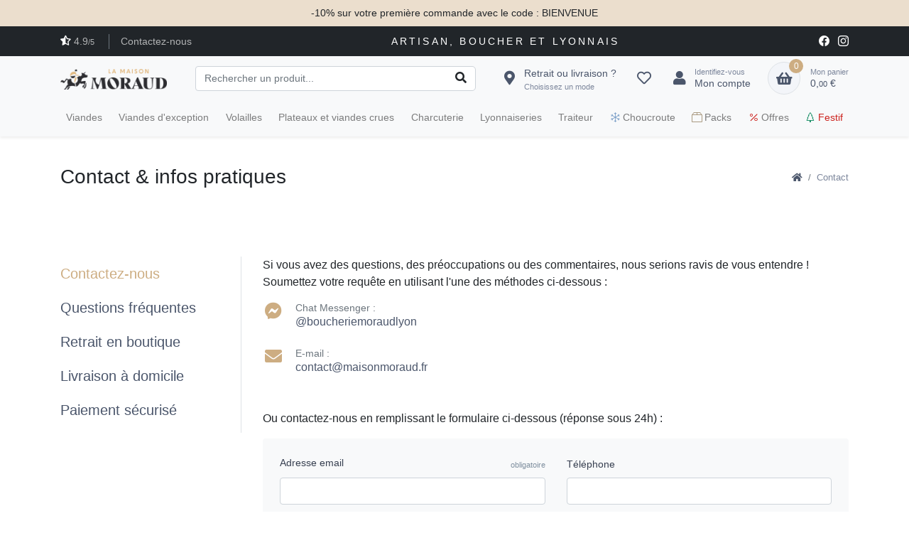

--- FILE ---
content_type: text/html; charset=UTF-8
request_url: https://maisonmoraud.fr/contact
body_size: 12121
content:
<!DOCTYPE html>
<html lang="fr-FR">
<head>
	<meta charset="utf-8">

	<title>Contact - La Maison Moraud</title>

	<!-- SEO Meta Tags -->
		<meta name="author" content="Vincent">

	<!-- Viewport -->
	<meta name="viewport" content="width=device-width, initial-scale=1, shrink-to-fit=no">

	
	
	<link rel="stylesheet" href="https://use.typekit.net/caz0dkf.css">

	<!-- Favicon and Touch Icons -->
	<link rel="apple-touch-icon" href="/favicons/apple-touch-icon.png" sizes="180x180">
	<link rel="icon" href="/favicons/favicon-32x32.png" sizes="32x32" type="image/png">
	<link rel="icon" href="/favicons/favicon-16x16.png" sizes="16x16" type="image/png">
	<link rel="icon" href="/favicons/favicon.ico">

<!-- 	<link rel="icon" type="image/png" href="/favicons/favicon-light.png" media="(prefers-color-scheme:light)">
	<link rel="icon" type="image/png" href="/favicons/favicon-dark.png" media="(prefers-color-scheme:dark)">
	<link rel="icon" type="image/png" href="/favicons/favicon-light.png" media="(prefers-color-scheme:no-preference)"> -->

	<!-- Main theme styles + Bootstrap -->
	<link rel="stylesheet" type="text/css" media="all" href="/css/bootstrap.min-1761492837.css">
	<link rel="stylesheet" type="text/css" media="all" href="/css/fontawesome.all.min-1761492838.css">
	<link rel="stylesheet" type="text/css" media="all" href="/css/simplebar.min-1761492838.css">
	<link rel="stylesheet" type="text/css" media="all" href="/css/lightgallery.min-1761492838.css">
	<link rel="stylesheet" type="text/css" media="all" href="/css/style-1761492838.css">
			
	<link rel="stylesheet" href="https://cdn.jsdelivr.net/npm/bootstrap-icons@1.11.2/font/bootstrap-icons.min.css">
	
	<!-- V.1 09 janvier 2022 -->
</head>
<body class="toolbar-enabled" itemscope itemtype="https://schema.org/WebPage">
	<!-- Shipping Modal -->
	<div class="modal fade" id="shippingModal" data-backdrop="static" data-keyboard="false" tabindex="-1" aria-labelledby="shippingModal" aria-hidden="true" role="dialog">
		<div class="modal-dialog" role="document">
			<div class="modal-content">
				<div class="modal-header">
					<h4 class="h6 modal-title">Choisissez un mode de livraison :</h4>

									</div>
				<div class="modal-body px-3">
					<form method="post" autocomplete="off" novalidate>
						<div class="accordion" id="shipmodes">
							<div class="card bg-transparent">
								<div class="card-header py-3">
									<div class="custom-control custom-radio">
										<input type="radio" id="customRadio10" name="shipmode" value="collect" class="custom-control-input">
										<label class="d-flex justify-content-between align-items-center p-2 custom-control-label collapsed w-100" for="customRadio10" data-toggle="collapse" data-target="#shipmode-collect" aria-expanded="false">
											<div>
												<i class="fas fa-store-alt mr-2"></i>Retrait boutique
												<small class="d-block text-muted">Facile et pratique</small>
											</div>

											<span class="ml-2">Gratuit</span>
										</label>
									</div>
								</div>
								<div class="collapse" id="shipmode-collect" data-parent="#shipmodes">
									<div class="card-body px-4 font-size-sm border-bottom">
										<p>Simple et rapide, retirez votre commande directement en boutique.<br>Service gratuit quel que soit le montant de votre panier.</p>

										<p>Votre commande sera a recupérer dans notre boutique :<br><span class="font-weight-medium">22 rue de la madeleine 69007 Lyon</span></p>
									</div>
								</div>
							</div>
							<div class="card bg-transparent">
								<div class="card-header py-3">
									<div class="custom-control custom-radio">
										<input type="radio" id="customRadio20" name="shipmode" value="delivery" class="custom-control-input">
										<label class="d-flex justify-content-between align-items-center p-2 custom-control-label collapsed w-100" for="customRadio20" data-toggle="collapse" data-target="#shipmode-delivery" aria-expanded="false">
											<div>
												<i class="fas fa-biking mr-2"></i>Livraison à Lyon
												<small class="d-block text-muted">Livraison en vélo</small>
											</div>

											<span class="ml-2">Offert dès 60 €</span>
										</label>
									</div>
								</div>
								<div class="collapse" id="shipmode-delivery" data-parent="#shipmodes">
									<div class="card-body px-4 font-size-sm border-bottom">
										<p>Livraison en vélo avec caisse isotherme, à domicile ou au travail, grâce à notre partenaire Fends La Bise. Uniquement sur ces secteurs :<br><span class="font-weight-medium">Lyon intra-muros + Villeurbanne</span></p>

										<div class="font-weight-medium">
											<div class="d-flex justify-content-between border-bottom py-2">
												<span>Jusqu'à 30 € d'achat</span>
												<span>10 €</span>
											</div>
											<div class="d-flex justify-content-between border-bottom py-2">
												<span>Entre 30 € et 60 € d'achat</span>
												<span>5 €</span>
											</div>
											<div class="d-flex justify-content-between py-2">
												<span>A partir de 60 € d'achat</span>
												<span class="text-primary">Offert</span>
											</div>
										</div>
									</div>
								</div>
							</div>
							<div class="card bg-transparent">
								<div class="card-header py-3">
									<div class="custom-control custom-radio">
										<input type="radio" id="customRadio30" name="shipmode" value="chronofresh" class="custom-control-input">
										<label class="d-flex justify-content-between align-items-center p-2 custom-control-label collapsed w-100" for="customRadio30" data-toggle="collapse" data-target="#shipmode-chronofresh" aria-expanded="false">
											<div>
												<i class="fas fa-shipping-fast mr-2"></i>Expédition en France
												<small class="d-block text-muted">Livraison frigorifique par Chronofresh</small>
											</div>

																							<span class="ml-2">Offert dès 120 €</span>
												
										</label>
									</div>
								</div>
								<div class="collapse" id="shipmode-chronofresh" data-parent="#shipmodes">
									<div class="card-body px-4 font-size-sm border-bottom">
										<p>Livraison réfrigérée, à domicile, avant 13h : du mercredi au samedi dans toute la <span class="font-weight-medium">France Métropolitaine</span>. Les livraisons vers la Corse et vers les îles du littoral non reliées au continent par la route ne sont pas assurées.</p>

										<div class="font-weight-medium">
											<div class="d-flex justify-content-between border-bottom py-2">
												<span>Jusqu'à 60 € d'achat</span>
												<span>20 €</span>
											</div>
											<div class="d-flex justify-content-between border-bottom py-2">
												<span>Entre 60 € et 120 € d'achat</span>
												<span>10 €</span>
											</div>
											<div class="d-flex justify-content-between py-2">
												<span>A partir de 120 € d'achat</span>
												<span class="text-primary">Offert</span>
											</div>
										</div>
									</div>
								</div>
							</div>
						</div>

						<button type="submit" class="btn btn-primary btn-block shadow mt-3">
							<i class="bi bi-check2-circle mr-2"></i>Valider votre choix
						</button>
					</form>
				</div>
			</div>
		</div>
	</div>

	<!-- Header : Navbar + Toolbar -->
	<header class="shadow-sm">
		
		<!-- Banner Information -->	
		<div class="bg-faded-accent">
			<div class="container py-2 px-0 text-center">
									<p class="mb-0 font-size-sm font-weight-medium">-10% sur votre première commande avec le code : BIENVENUE</p>
							</div>
		</div>		

		<!-- Topbar -->
		<div class="topbar bg-darker">
			<div class="container">
				<div class="topbar-text">
										
					<a class="topbar-link" href="/avis-clients"><i class="fas fa-star-half-alt text-white mt-n1 mr-1"></i>4.9<small>/5</small></a>

					<a href="/contact" class="topbar-link ml-3 pl-3 border-left border-secondary d-none d-md-inline-block">Contactez-nous</a>
				</div>

				<div class="topbar-baseline text-nowrap d-none d-lg-inline-block">Artisan, Boucher et Lyonnais</div>

				<div class="topbar-text">
					<a href="https://www.facebook.com/boucheriemoraudlyon" class="topbar-link"><i class="bi-facebook font-size-md mr-2"></i></a>
					<a href="https://www.instagram.com/maisonmoraud" class="topbar-link"><i class="bi-instagram font-size-md"></i></a>
				</div>
			</div>
		</div>
		
		<!-- Navbar -->
		<div class="navbar-sticky bg-light" data-scroll-header>
			<div class="navbar navbar-expand-lg navbar-light">
				<div class="container">
					<button class="navbar-toggler collapsed" type="button" data-toggle="collapse" data-target="#navbarCollapse" aria-controls="navbarCollapse" aria-expanded="false" aria-label="Toggle navigation">
						<span class="icon-bar top-bar"></span>
						<span class="icon-bar middle-bar"></span>
						<span class="icon-bar bottom-bar"></span>
						<span class="sr-only">Toggle navigation</span>
						<small>menu</small>
					</button>

					<a href="/" class="navbar-brand d-none d-sm-block mr-3 flex-shrink-0" style="min-width: 7rem;">
						<img src="/img/logo-dark.png" alt="La Maison Moraud" width="150">
					</a>
					<a href="/" class="navbar-brand d-sm-none mr-2" style="min-width: 4.625rem;">
						<img src="/img/logo-dark.png" alt="La Maison Moraud" width="150">
					</a>

					<form action="/produits" method="get" class="input-group-overlay d-none d-lg-flex mx-4">
						<input type="text" class="form-control appended-form-control searchSuggest" placeholder="Rechercher un produit..." name="search" maxlength="30" autocomplete="off" data-url="/products/searchsuggest">
						<div class="input-group-append-overlay">
							<span class="input-group-text"><button type="submit" class="btn p-0"><i class="fas fa-search"></i></button></span>
						</div>

						<div class="dropdown-menu dropdown-menu-left mt-1 w-100 searchSuggestResult d-none"></div>
					</form>

					<div class="navbar-toolbar d-flex flex-shrink-0 align-items-center">
						<!-- Shipping -->
						<a href="#" class="navbar-tool d-none d-lg-flex ml-0 mr-2" id="shipmode" data-toggle="modal" data-target="#shippingModal">
							
							<div class="navbar-tool-icon-box">
								<i class="navbar-tool-icon fas fa-map-marker-alt"></i>
							</div>
							<span class="navbar-tool-text ml-n3">
								<span>Retrait ou livraison ?</span>
								<small>Choisissez un mode</small>
							</span>
						</a>
						
						<a href="/products/wishlist" class="navbar-tool d-none d-lg-flex ml-2 show-navbar-tool-tooltip">
							<span class="navbar-tool-tooltip">Favoris</span>
							<div class="navbar-tool-icon-box">
																	<i class="navbar-tool-icon far fa-heart"></i>
															</div>
						</a>

						<!-- Account -->
													<a href="/connexion" class="navbar-tool d-none d-lg-flex ml-1 mr-2">
								<div class="navbar-tool-icon-box"><i class="navbar-tool-icon fas fa-user"></i></div>
								<span class="navbar-tool-text ml-n3"><small>Identifiez-vous</small>Mon compte</span>
							</a>
						
						<a class="navbar-tool d-flex d-lg-none" href="#searchBox" data-toggle="collapse" role="button" aria-expanded="false" aria-controls="searchBox">
							<div class="navbar-tool-icon-box"><i class="navbar-tool-icon fas fa-search"></i></div>
						</a>

						<!-- Cart -->
						<div class="navbar-tool dropdown ml-3">
							<a href="/checkout/index" class="navbar-tool-icon-box bg-secondary border dropdown-toggle">
								<span class="navbar-tool-label" id="cartCount">0</span>
								<i class="navbar-tool-icon fas fa-shopping-basket"></i>
							</a>
							<a href="/checkout/index" class="navbar-tool-text">
								<small>Mon panier</small>
								<span id="cartTotal">0,<small>00</small> €</span>
							</a>

							<div class="dropdown-menu dropdown-menu-right" style="width: 20rem;">
								<div class="px-3 pt-2 pb-3" id="cartContent">
										<p class="mb-0 font-size-md text-muted text-center">Votre panier est vide.</p>
								</div>
							</div>
						</div>
					</div>
				</div>
			</div>

			<div class="navbar d-block d-lg-none pt-0 pb-2">
				<div class="text-center w-100 font-weight-medium">
					<a href="#"  data-toggle="modal" data-target="#shippingModal"><i class="fas fa-map-marker-alt mr-2"></i>Retrait ou Livraison ?</a>
				</div>
			</div>

			<!-- Search collapse -->
			<div class="collapse" id="searchBox">
				<div class="card pt-2 border-0 rounded-0 bg-light">
					<div class="container">
						<form action="/produits" method="get" class="input-group-overlay d-lg-none my-3">
							<div class="input-group-prepend-overlay">
								<span class="input-group-text"><button type="submit" class="btn p-0"><i class="fas fa-search"></i></button></span>
							</div>
							<input type="text" class="form-control prepended-form-control searchSuggest" placeholder="Rechercher un produit..." name="search" maxlength="30" autocomplete="off" data-url="/products/searchsuggest">

							<div class="dropdown-menu dropdown-menu-left mt-1 w-100 searchSuggestResult d-none"></div>
						</form>
					</div>
				</div>
			</div>
			
			<div class="navbar navbar-expand-lg navbar-light pt-0 pb-2">
				<div class="container">
					<div class="collapse navbar-collapse" id="navbarCollapse">
						<!-- Menu -->
						<ul class="navbar-nav" itemscope itemtype="https://schema.org/SiteNavigationElement">
							<!--<li class="nav-item dropdown">
								<a href="#" class="nav-link d-inline-block text-dark">
									<i class="fas fa-stream mr-1"></i>A propos
									<a href="#" class="d-lg-none nav-link float-right d-inline-block dropdown-toggle" role="button" data-toggle="dropdown"><i class="fas fa-chevron-down"></i></a>
								</a>

								<div class="dropdown-menu py-4 px-3">
									<a href="/notre-histoire" class="dropdown-item">Notre histoire</a>
									<a href="/qui-sommes-nous" class="dropdown-item">Qui sommes-nous ?</a>
									<a href="/viandes-francaises" class="dropdown-item">Viandes de qualités</a>
									<a href="/categories" class="dropdown-item">Tous nos produits</a>
									<a href="/recettes" class="dropdown-item">Fiches recettes</a>
									<a href="/blog" class="dropdown-item">Blog & actualités</a>
								</div>
							</li>-->
														<li class="nav-item  dropdown">
																	<a href="/produits/viandes" class="nav-link d-inline-block" itemprop="url">
										<span itemprop="name">Viandes</span>
										<a href="#" class="d-lg-none nav-link float-right d-inline-block dropdown-toggle" role="button" data-toggle="dropdown"><i class="fas fa-chevron-down"></i></a>
									</a>
									
																			<div class="dropdown-menu dropdown-large py-4 px-3">
											<div class="d-flex">
												<div>
													<h6 class="dropdown-header text-primary">Type de viande</h6>

																											<a href="/produits/boeuf" class="dropdown-item" itemprop="url"><span itemprop="name">Boeuf</span></a>
																											<a href="/produits/veau" class="dropdown-item" itemprop="url"><span itemprop="name">Veau</span></a>
																											<a href="/produits/agneau" class="dropdown-item" itemprop="url"><span itemprop="name">Agneau</span></a>
																											<a href="/produits/porc" class="dropdown-item" itemprop="url"><span itemprop="name">Porc</span></a>
																											<a href="/produits/specialites-boucheres" class="dropdown-item" itemprop="url"><span itemprop="name">Spécialités bouchères</span></a>
																									</div>
												<div class="border-left d-none d-md-block">
													<h6 class="dropdown-header text-primary">Type de cuisson</h6>

													<a href="/produits/tag/four" class="dropdown-item" itemprop="url"><span itemprop="name">Au four</span></a>
													<a href="/produits/tag/poele" class="dropdown-item" itemprop="url"><span itemprop="name">A la poêle</span></a>
													<a href="/produits/tag/barbecue" class="dropdown-item" itemprop="url"><span itemprop="name">Au barbecue</span></a>
													<a href="/produits/tag/cocotte" class="dropdown-item" itemprop="url"><span itemprop="name">En cocotte</span></a>
													<a href="/produits/tag/pot-au-feu" class="dropdown-item" itemprop="url"><span itemprop="name">Pot au feu</span></a>
													<a href="/produits/tag/braise" class="dropdown-item" itemprop="url"><span itemprop="name">Braisé</span></a>
													<a href="/produits/tag/cru" class="dropdown-item" itemprop="url"><span itemprop="name">Cru</span></a>
												</div>
												<div class="border-left d-none d-md-block">
													<h6 class="dropdown-header text-primary">Type de coupe</h6>

													<a href="/produits/tag/saucisse" class="dropdown-item" itemprop="url"><span itemprop="name">Saucisse</span></a>
													<a href="/produits/tag/farce" class="dropdown-item" itemprop="url"><span itemprop="name">Farce</span></a>
													<a href="/produits/tag/hache" class="dropdown-item" itemprop="url"><span itemprop="name">Haché</span></a>
													<a href="/produits/tag/brochette" class="dropdown-item" itemprop="url"><span itemprop="name">Brochette</span></a>
												</div>
												<div class="border-left d-none d-md-block">
													<h6 class="dropdown-header text-primary"><i class="bi bi-stars mr-2"></i>Les incontournables !</h6>

													<a href="/produits/entrecote-angus-maturee-48" class="dropdown-item" itemprop="url"><span itemprop="name">Entrecôte Angus maturée</span></a>
													<a href="/produits/cote-de-boeuf-limousine-3-semaines-228" class="dropdown-item" itemprop="url"><span itemprop="name">Côte de boeuf Limousine</span></a>
												</div>
											</div>
										</div>
																								</li>
														<li class="nav-item ">
																	<a href="/produits/viandes-exception" class="nav-link" itemprop="url">
																																																		<span itemprop="name">Viandes d'exception</span>
									</a>
															</li>
														<li class="nav-item  dropdown">
																	<a href="/produits/volailles" class="nav-link d-inline-block" itemprop="url">
										<span itemprop="name">Volailles</span>
										<a href="#" class="d-lg-none nav-link float-right d-inline-block dropdown-toggle" role="button" data-toggle="dropdown"><i class="fas fa-chevron-down"></i></a>
									</a>
									
																			<div class="dropdown-menu py-4 px-3">
																							<a href="/produits/decoupes-de-volaille" class="dropdown-item" itemprop="url"><span itemprop="name">Découpes de volaille</span></a>
																							<a href="/produits/volailles-entieres" class="dropdown-item" itemprop="url"><span itemprop="name">Volailles entières</span></a>
																					</div>
																								</li>
														<li class="nav-item ">
																	<a href="/produits/plateaux-et-viandes-crues" class="nav-link" itemprop="url">
																																																		<span itemprop="name">Plateaux et viandes crues</span>
									</a>
															</li>
														<li class="nav-item  dropdown">
																	<a href="/produits/charcuterie" class="nav-link d-inline-block" itemprop="url">
										<span itemprop="name">Charcuterie</span>
										<a href="#" class="d-lg-none nav-link float-right d-inline-block dropdown-toggle" role="button" data-toggle="dropdown"><i class="fas fa-chevron-down"></i></a>
									</a>
									
																			<div class="dropdown-menu py-4 px-3">
																							<a href="/produits/charcuterie-a-la-coupe" class="dropdown-item" itemprop="url"><span itemprop="name">Charcuterie à la coupe</span></a>
																							<a href="/produits/jambons" class="dropdown-item" itemprop="url"><span itemprop="name">Jambons</span></a>
																							<a href="/produits/saucissons-secs-et-cie" class="dropdown-item" itemprop="url"><span itemprop="name">Saucissons secs & cie</span></a>
																							<a href="/produits/terrines-et-pates-en-croute" class="dropdown-item" itemprop="url"><span itemprop="name">Terrines et pâtés en croûte</span></a>
																							<a href="/produits/charcuteries-diverses" class="dropdown-item" itemprop="url"><span itemprop="name">Charcuteries diverses</span></a>
																					</div>
																								</li>
														<li class="nav-item ">
																	<a href="/produits/lyonnaiseries" class="nav-link" itemprop="url">
																																																		<span itemprop="name">Lyonnaiseries</span>
									</a>
															</li>
														<li class="nav-item  dropdown">
																	<a href="/produits/traiteur" class="nav-link d-inline-block" itemprop="url">
										<span itemprop="name">Traiteur</span>
										<a href="#" class="d-lg-none nav-link float-right d-inline-block dropdown-toggle" role="button" data-toggle="dropdown"><i class="fas fa-chevron-down"></i></a>
									</a>
									
																			<div class="dropdown-menu py-4 px-3">
																							<a href="/produits/entrees" class="dropdown-item" itemprop="url"><span itemprop="name">Entrées</span></a>
																							<a href="/produits/salades" class="dropdown-item" itemprop="url"><span itemprop="name">Salades</span></a>
																							<a href="/produits/plats-cuisines" class="dropdown-item" itemprop="url"><span itemprop="name">Plats cuisinés</span></a>
																							<a href="/produits/accompagnements" class="dropdown-item" itemprop="url"><span itemprop="name">Accompagnements</span></a>
																							<a href="/produits/epicerie" class="dropdown-item" itemprop="url"><span itemprop="name">Epicerie</span></a>
																					</div>
																								</li>
														<li class="nav-item ">
																	<a href="/produits/choucroute" class="nav-link" itemprop="url">
																				<i class="bi bi-snow" style="color: #7a9ec7;"></i>																														<span itemprop="name">Choucroute</span>
									</a>
															</li>
														<li class="nav-item ">
																	<a href="/produits/packs" class="nav-link" itemprop="url">
										<i class="bi bi-box2" style="color: #a08f73;"></i>																																								<span itemprop="name">Packs</span>
									</a>
															</li>
														<li class="nav-item ">
																	<a href="/produits/offres" class="nav-link" itemprop="url">
																																								<i class="bi bi-percent" style="color: #cc231e;"></i>										<span itemprop="name">Offres</span>
									</a>
															</li>
														<li class="nav-item">
								<a href="/produits/tag/festif" class="nav-link" style="color: #CC231E;"><i class="bi-tree mr-1" style="color: #0F8A5F;"></i>Festif</a>
							</li>
						</ul>
					</div>
				</div>
			</div>
		</div>
	</header>

	<!-- <div class="bg-darker text-center py-2 ">
		<div class="container">
			<div class="carousel slide" data-ride="carousel">
				<div class="carousel-inner px-4" role="listbox">
					<div class="carousel-item active text-center">
						<span class="text-primary bd-supper">🌟 Exceptionnel :</span>
						<span class="text-white bd-supper px-4">Les Black Days</span>
						<span class="text-primary bd-supper">pendant 7 jours <span class="text-white">-15%</span> sur tout le site !</span>
					</div>
					<div class="carousel-item">
						<span class="text-white bd-supper px-4 text-center">Sans minimum d'achat avec le code promo : <span class="text-primary">BLACKDAYS</span></span>
					</div>
				</div>
			</div>
		</div>		
	</div> -->
	
	<div class="py-4">
	<div class="container d-lg-flex justify-content-between py-2 py-lg-3">
		<div class="order-lg-2 mb-3 mb-lg-0 pt-lg-2">
				<nav aria-label="breadcrumb">
		<ol class="breadcrumb flex-lg-nowrap justify-content-center justify-content-lg-start" itemscope itemtype="https://schema.org/BreadcrumbList">
			<li class="breadcrumb-item" itemprop="itemListElement" itemscope itemtype="https://schema.org/ListItem">
				<a href="/" itemprop="item">
					<i class="fas fa-home"></i><span itemprop="name" class="d-none">Accueil</span>
				</a>
				<meta itemprop="position" content="1">
			</li>
												<li class="breadcrumb-item text-nowrap active" aria-current="page" itemprop="itemListElement" itemscope itemtype="https://schema.org/ListItem">
						<span itemprop="name">Contact</span>
						<meta itemprop="position" content="2">
					</li>
									</ol>
	</nav>
		</div>
		<div class="order-lg-1 pr-lg-4 text-center text-lg-left">
			<h1 class="h3 mb-0">Contact & infos pratiques</h1>
		</div>
	</div>
</div>

<div class="container py-5 mt-md-2 mb-2">
	<div class="row">
		<div class="col-lg-3">
			<!-- Sidebar -->
			<div class="cz-sidebar border-right" id="sideNav">
				<div class="cz-sidebar-header shadow-sm">
					<button class="close ml-auto" type="button" data-dismiss="sidebar" aria-label="Close">
						<span class="d-inline-block font-size-xs font-weight-normal align-middle">Fermer</span>
						<span class="d-inline-block align-middle ml-2" aria-hidden="true">&times;</span>
					</button>
				</div>

				<div class="cz-sidebar-body py-lg-1 pl-lg-0" data-simplebar data-simplebar-auto-hide="true">
					<ul class="nav text-nowrap">
						<li class="nav-item">
							<a href="/contact" class="nav-link h5 pl-0 active">Contactez-nous</a>
						</li>
						<li class="nav-item">
							<a href="/questions-frequentes" class="nav-link h5 pl-0">Questions fréquentes</a>
						</li>
						<li class="nav-item">
							<a href="/retrait-boutique" class="nav-link h5 pl-0">Retrait en boutique</a>
						</li>
						<li class="nav-item">
							<a href="/informations-livraison" class="nav-link h5 pl-0">Livraison à domicile</a>
						</li>
						<li class="nav-item">
							<a href="/paiement-securise" class="nav-link h5 pl-0">Paiement sécurisé</a>
						</li>
					</ul>
				</div>
			</div>
		</div>
		<div class="col-lg-9">
<!-- 			<div class="row mb-5">
				<div class="col-md-6 h-100">
					<div class="bg-light rounded p-3 h-100">
						<h3 class="h6 mb-4"><i class="bi-clock text-primary mr-2"></i>Horaires d'ouverture</h3>

													<div class="text-center badge-soft badge-soft-danger mb-2"><i class="bi-x-lg mr-2"></i>Fermé actuellement</div>
						
												
						<ul class="list-group list-group-flush">
															<li class="list-group-item">
									<div class="row">
										<div class="col-3">
											<span class="text-muted font-weight-medium font-size-sm">Mercredi</span>
										</div>
										<div class="col">
											<div class="d-flex">
												
																																																						<div class="d-flex align-items-center ml-3">
																<span class="font-size-sm font-weight-medium">06:30</span><span class="border-top mx-2" style="width: 15px; height: 1px;"></span><span class="font-size-sm font-weight-medium">12:45</span>
															</div>
																													<div class="d-flex align-items-center ml-3">
																<span class="font-size-sm font-weight-medium">15:30</span><span class="border-top mx-2" style="width: 15px; height: 1px;"></span><span class="font-size-sm font-weight-medium">19:00</span>
															</div>
																																																		</div>
										</div>
									</div>
								</li>
															<li class="list-group-item">
									<div class="row">
										<div class="col-3">
											<span class="text-muted font-weight-medium font-size-sm">Jeudi</span>
										</div>
										<div class="col">
											<div class="d-flex">
												
																																																						<div class="d-flex align-items-center ml-3">
																<span class="font-size-sm font-weight-medium">06:30</span><span class="border-top mx-2" style="width: 15px; height: 1px;"></span><span class="font-size-sm font-weight-medium">12:30</span>
															</div>
																																																		</div>
										</div>
									</div>
								</li>
															<li class="list-group-item">
									<div class="row">
										<div class="col-3">
											<span class="text-muted font-weight-medium font-size-sm">Vendredi</span>
										</div>
										<div class="col">
											<div class="d-flex">
												
																																																						<div class="d-flex align-items-center ml-3">
																<span class="font-size-sm font-weight-medium">06:30</span><span class="border-top mx-2" style="width: 15px; height: 1px;"></span><span class="font-size-sm font-weight-medium">12:45</span>
															</div>
																													<div class="d-flex align-items-center ml-3">
																<span class="font-size-sm font-weight-medium">16:35</span><span class="border-top mx-2" style="width: 15px; height: 1px;"></span><span class="font-size-sm font-weight-medium">19:00</span>
															</div>
																																																		</div>
										</div>
									</div>
								</li>
															<li class="list-group-item">
									<div class="row">
										<div class="col-3">
											<span class="text-muted font-weight-medium font-size-sm">Samedi</span>
										</div>
										<div class="col">
											<div class="d-flex">
												
																																																						<div class="d-flex align-items-center ml-3">
																<span class="font-size-sm font-weight-medium">06:30</span><span class="border-top mx-2" style="width: 15px; height: 1px;"></span><span class="font-size-sm font-weight-medium">12:45</span>
															</div>
																													<div class="d-flex align-items-center ml-3">
																<span class="font-size-sm font-weight-medium">15:30</span><span class="border-top mx-2" style="width: 15px; height: 1px;"></span><span class="font-size-sm font-weight-medium">19:00</span>
															</div>
																																																		</div>
										</div>
									</div>
								</li>
															<li class="list-group-item">
									<div class="row">
										<div class="col-3">
											<span class="text-muted font-weight-medium font-size-sm">Dimanche</span>
										</div>
										<div class="col">
											<div class="d-flex">
												
																																																						<div class="d-flex align-items-center ml-3">
																<span class="font-size-sm font-weight-medium">06:30</span><span class="border-top mx-2" style="width: 15px; height: 1px;"></span><span class="font-size-sm font-weight-medium">12:30</span>
															</div>
																																																		</div>
										</div>
									</div>
								</li>
															<li class="list-group-item">
									<div class="row">
										<div class="col-3">
											<span class="text-muted font-weight-medium font-size-sm">Lundi</span>
										</div>
										<div class="col">
											<div class="d-flex">
												
																																							<span class="font-size-md text-danger ml-3">Magasin fermé</span>
																																				</div>
										</div>
									</div>
								</li>
															<li class="list-group-item">
									<div class="row">
										<div class="col-3">
											<span class="text-muted font-weight-medium font-size-sm">Mardi</span>
										</div>
										<div class="col">
											<div class="d-flex">
												
																																																						<div class="d-flex align-items-center ml-3">
																<span class="font-size-sm font-weight-medium">06:30</span><span class="border-top mx-2" style="width: 15px; height: 1px;"></span><span class="font-size-sm font-weight-medium">12:45</span>
															</div>
																													<div class="d-flex align-items-center ml-3">
																<span class="font-size-sm font-weight-medium">15:30</span><span class="border-top mx-2" style="width: 15px; height: 1px;"></span><span class="font-size-sm font-weight-medium">19:00</span>
															</div>
																																																		</div>
										</div>
									</div>
								</li>
													</ul>
					</div>
				</div>
				<div class="col-md-6 h-100">
				-->

					<!-- Les commandes en ligne sont exceptionnellement non disponibles aux dates suivantes : -->
					<!-- <ul class="list-unstyled">
					<li class="text-muted">jeu. 25 décembre 2025</li><li class="text-muted">jeu. 1 janvier 2026</li><li class="text-muted">ven. 2 janvier 2026</li><li class="text-muted">sam. 3 janvier 2026</li><li class="text-muted">dim. 4 janvier 2026</li><li class="text-muted">mar. 6 janvier 2026</li><li class="text-muted">mer. 7 janvier 2026</li><li class="text-muted">jeu. 8 janvier 2026</li>					</ul>
				</div>
			</div> -->

			<p class="font-weight-medium">Si vous avez des questions, des préoccupations ou des commentaires, nous serions ravis de vous entendre ! Soumettez votre requête en utilisant l'une des méthodes ci-dessous :</p>

			<ul class="list-unstyled nav-dark mb-md-5 mb-4">
				<li class="d-flex align-items-start mb-4">
					<i class="fab fa-facebook-messenger fa-fw h4 mr-3 mb-0 text-primary"></i>
					<div>
						<h3 class="mb-0 font-size-sm text-secondary">Chat Messenger :</h3>
						<a class="nav-link p-0" href="https://m.me/boucheriemoraudlyon">@boucheriemoraudlyon</a>
					</div>
				</li>
				<li class="d-flex align-items-start">
					<i class="fas fa-envelope fa-fw h4 mr-3 mb-0 text-primary"></i>
					<div>
						<h3 class="mb-0 font-size-sm text-secondary">E-mail :</h3>
						<a class="nav-link p-0" href="mail:contact@maisonmoraud.fr">contact@maisonmoraud.fr</a>
					</div>
				</li>
			</ul>

			<p class="font-weight-medium">Ou contactez-nous en remplissant le formulaire ci-dessous (réponse sous 24h) :</p>

			<div class="mb-3 bg-light rounded p-4">
				

				<form action="" method="post" id="Form" novalidate>
				<div class="row">
					<div class="col-sm-6">
						<div class="form-group"><label for="FieldEmail" class="isrequire">Adresse email <span>obligatoire</span></label><input class="form-control" type="email" name="email" id="FieldEmail" value="" required=""></div>					</div>
					<div class="col-sm-6">
						<div class="form-group"><label for="FieldPhone">Téléphone</label><input class="form-control" type="phone" name="phone" id="FieldPhone" value=""></div>					</div>
				</div>

				<div class="form-group"><label for="FieldMessage" class="isrequire">Message <span>obligatoire</span></label><textarea class="form-control" name="message" id="FieldMessage" rows="6" required=""></textarea></div>
				<div style="position: absolute; left: -5000px;" aria-hidden="true">
					<input type="text" name="noreply" tabindex="-1">
				</div>

				<hr class="mt-2 mb-3">

				<div class="text-right">
					<button class="btn btn-primary" type="submit">Envoyer votre demande</button>
				</div>

				</form>			</div>
		</div>
	</div>
</div>
	<section class="container-fluid px-0">
		<div class="row no-gutters">
			<div class="col-md-6">
				<a href="/programme-fidelite" class="card border-0 rounded-0 text-decoration-none py-md-4 bg-faded-primary">
					<div class="card-body text-center">
						<i class="bi-gift h2 text-primary"></i>
						<h3 class="h5 mt-4 mb-1">Fidélité</h3>
						<p class="text-muted font-size-sm">Vos points se transforment en remise.</p>
					</div>
				</a>
			</div>
			<div class="col-md-6">
				<a href="/parrainage" class="card border-0 rounded-0 text-decoration-none py-md-4 bg-faded-accent">
					<div class="card-body text-center">
						<i class="bi-balloon-heart h2 text-primary"></i>
						<h3 class="h5 mt-4 mb-1">Parrainage</h3>
						<p class="text-muted font-size-sm">Partagez votre expérience autour de vous.</p>
					</div>
				</a>
			</div>
		</div>
	</section>

	<footer class="bg-dark pt-5">
		<div class="container">
			<div class="row pb-2">
				<div class="col-md-4 col-sm-6">
					<div class="pb-2 mb-4">
						<h3 class="h5 text-primary">La Maison Moraud</h3>
						<ul class="list-unstyled">
							<li><a href="/qui-sommes-nous">Qui sommes-nous ?</a></li>
							<li><a href="/notre-histoire">Notre histoire</a></li>
							<li><a href="/viandes-francaises">Nos viandes</a></li>
							<li><a href="/recettes">Fiches recettes</a></li>
							<li><a href="/blog">Blog & Actualités</a></li>
						</ul>
					</div>
				</div>

				<div class="col-md-4 col-sm-6">
					<div class="pb-2 mb-4">
						<h3 class="h5 text-primary">Infos pratiques</h3>
						<ul class="list-unstyled">
							<li>
								<a href="/programme-fidelite">Fidélité</a> / 
								<a href="/parrainage">Parrainage</a>
							</li>
							<li><a href="/retrait-boutique">Retrait en boutique</a></li>
							<li><a href="/informations-livraison">Modes de livraison</a></li>
							<li><a href="/paiement-securise">Moyens de paiement</a></li>
							<li><a href="/questions-frequentes">Questions fréquentes</a></li>
							<li><a href="/contact">Nous contacter</a></li>
							<li><a href="/pages/display/bike">Fends La Bise</a></li>
						</ul>
					</div>
				</div>
				
				<div class="col-md-4 col-sm-6">
					<div class="pb-2 mb-4">
						<h3 class="h4 font-weight-light text-primary pb-1">Restez informé</h3>

						<form action="/subscribers/add" method="post" name="subscribe-form" class="subscribe-form validate" target="_blank" autocomplete="off" novalidate>
							<div class="input-group input-group-overlay flex-nowrap">
								<div class="input-group-prepend-overlay">
									<span class="input-group-text text-muted font-size-base"><i class="bi-envelope"></i></span>
								</div>
								<input type="email" class="form-control prepended-form-control" name="email" placeholder="Votre email" required>
								<div class="input-group-append">
									<button class="btn btn-primary" type="submit" name="subscribe">S'abonner*</button>
								</div>
							</div>

							<div style="position: absolute; left: -5000px;" aria-hidden="true">
								<input type="text" name="noreply" class="subscribe-form-antispam" tabindex="-1">
							</div>

							<small class="form-text text-white-50 text-justify">* Abonnez-vous à notre newsletter pour recevoir des offres et des informations sur les nouveaux produits.</small>

							<div class="subscribe-status"></div>
						</form>
					</div>
				</div>
			</div>
		</div>

		<div class="pt-5 bg-darker">
			<div class="container">
				<div class="row pb-3">
					<div class="col-md-3 col-sm-6 mb-4">
						<div class="media align-items-center">
							<i class="bi-truck text-primary" style="font-size: 2.25rem;"></i>
							<div class="media-body pl-3">
								<h6 class="font-size-base text-light mb-1">Livraison rapide</h6>
								<p class="mb-0 font-size-ms text-white-50">A domicile ou au travail</p>
							</div>
						</div>
					</div>
					<div class="col-md-3 col-sm-6 mb-4">
						<div class="media align-items-center">
							<i class="bi-shop text-primary" style="font-size: 2.25rem;"></i>
							<div class="media-body pl-3">
								<h6 class="font-size-base text-light mb-1">Retrait en magasin</h6>
								<p class="mb-0 font-size-ms text-white-50">Facile et gratuit</p>
							</div>
						</div>
					</div>
					<div class="col-md-3 col-sm-6 mb-4">
						<div class="media align-items-center">
							<i class="bi-shield-lock text-primary" style="font-size: 2.25rem;"></i>
							<div class="media-body pl-3">
								<h6 class="font-size-base text-light mb-1">Paiement sécurisé</h6>
								<p class="mb-0 font-size-ms text-white-50">PayPal, CB, Ticket Resto</p>
							</div>
						</div>
					</div>
					<div class="col-md-3 col-sm-6 mb-4">
						<div class="media align-items-center">
							<i class="bi-thermometer-snow text-primary" style="font-size: 2.25rem;"></i>
							<div class="media-body pl-3">
								<h6 class="font-size-base text-light mb-1">Fraicheur garantie</h6>
								<p class="mb-0 font-size-ms text-white-50">Préparé le jour même</p>
							</div>
						</div>
					</div>
				</div>

				<hr class="pb-4 mb-3">

				<div class="row">
					<div class="col-md-4 col-6 text-center mb-4">
						<span class="d-block font-size-xs">Avis clients</span>

												<a href="/avis-clients">
							<span class="font-size-xl text-white">4.9</span>/5
							<div class="mt-n1 font-size-xs">
								<div class="star-rating">
						<i class="fas fa-star active"></i>
								<i class="fas fa-star active"></i>
								<i class="fas fa-star active"></i>
								<i class="fas fa-star active"></i>
								<i class="fas fa-star active"></i>
			</div>							</div>
						</a>
					</div>

					<div class="col-md-4 d-none d-md-block text-center">
						<div class="mb-4">
							<a href="/" class="d-inline-block align-middle mt-n1">
								<img src="/img/logo-footer.png" alt="La Maison Moraud" class="d-block" width="200">
							</a>

							<div itemscope itemtype="https://schema.org/Organization">
								<meta itemprop="name" content="La Maison Moraud">
								<meta itemprop="url" content="https://maisonmoraud.fr">
								<meta itemprop="logo" content="https://maisonmoraud.fr/img/logo.png">
								<div itemprop="address" itemscope itemtype="https://schema.org/PostalAddress">
									<meta itemprop="streetAddress" content="22 rue de la madeleine">
									<meta itemprop="postalCode" content="69007">
									<meta itemprop="addressLocality" content="Lyon">
								</div>
								<meta itemprop="telephone" content="04 78 69 31 90">
								<meta itemprop="sameAs" content="https://www.facebook.com/boucheriemoraudlyon">
								<meta itemprop="sameAs" content="https://www.instagram.com/maisonmoraud">
							</div>

							<div itemscope itemtype="https://schema.org/WebSite">
								<meta itemprop="name" content="La Maison Moraud">
								<meta itemprop="url" content="https://maisonmoraud.fr">
							</div>
						</div>
					</div>
					<div class="col-md-4 col-6 text-center mb-4">
						<div class="mb-3">
							<span class="d-block font-size-xs">Suivez-nous</span>
							<a href="https://www.facebook.com/boucheriemoraudlyon" class="text-light ml-2 mb-2 font-size-xl"><i class="bi bi-facebook"></i></a>
							<a href="https://www.instagram.com/maisonmoraud" class="text-light ml-2 mb-2 font-size-xl"><i class="bi bi-instagram"></i></a>
						</div>
					</div>
				</div>

				<div class="d-md-flex justify-content-between align-items-end pb-4">
					<div class="order-md-1 font-size-xs text-muted text-center text-md-left">
						&copy; 2020 - 2025 Made with <i class="bi-balloon-heart"></i> by Vincent.
					</div>

					<div class="order-md-2 font-size-xs text-center text-md-right ">
						<ul class="list-inline m-0">
							<li class="list-inline-item">
								<a href="/mentions-legales">Mentions légales</a>
							</li>
							<li class="list-inline-item">
								<a href="/conditions-generales-de-ventes">CGV</a>
							</li>
						</ul>
					</div>
				</div>
			</div>
		</div>
	</footer>

	<!-- Toolbar for handled devices -->
	<div class="cz-handheld-toolbar">
		<div class="d-table table-fixed w-100">
			<a href="#sideNav" class="d-table-cell cz-handheld-toolbar-item" data-toggle="sidebar">
				<span class="cz-handheld-toolbar-icon"><i class="bi bi-layout-sidebar"></i></span>
				<span class="cz-handheld-toolbar-label">Sidebar</span>
			</a>

			<a href="/products/wishlist" class="d-table-cell cz-handheld-toolbar-item">
				<span class="cz-handheld-toolbar-icon"><i class="far fa-heart text-danger"></i></span>
				<span class="cz-handheld-toolbar-label">Favoris</span>
			</a>

							<a href="/connexion" class="d-table-cell cz-handheld-toolbar-item">
					<span class="cz-handheld-toolbar-icon"><i class="bi bi-person"></i></span>
					<span class="cz-handheld-toolbar-label">Connexion</span>
				</a>
					</div>
	</div>

	<!-- Back to Top Button -->
	<a href="#top" class="btn-scroll-top" data-scroll>
		<span class="btn-scroll-top-tooltip text-muted font-size-sm mr-2">Haut</span>
		<i class="btn-scroll-top-icon bi bi-chevron-up"></i>
	</a>

	<!-- Tooltips Button -->
	<a href="/contact" class="btn-tooltips btn-tooltips-contact">
		<span class="btn-tooltips-tooltip text-muted font-size-sm mr-2">Contact</span>
		<i class="btn-tooltips-icon bi bi-chat-dots"></i>
	</a>

	<a href="/questions-frequentes" class="btn-tooltips btn-tooltips-faq">
		<span class="btn-tooltips-tooltip text-muted font-size-sm mr-2">Aide</span>
		<i class="btn-tooltips-icon bi bi-question-circle"></i>
	</a>

	
	
	
	
	<!-- Vendor scrits: js libraries and plugins -->
	<script src="/js/jquery-3.6.0.min-1761492840.js" type="text/javascript"></script>
	<script src="/js/bootstrap.bundle.min-1761492839.js" type="text/javascript"></script>
	<script src="/js/smooth-scroll.polyfills.min-1761492841.js" type="text/javascript"></script>
	<script src="/js/drift.min-1761492840.js" type="text/javascript"></script>
	<script src="/js/simplebar.min-1761492840.js" type="text/javascript"></script>
	<script src="/js/lightgallery.min-1761492840.js" type="text/javascript"></script>
	
	<!-- Main theme script-->
	<script src="/js/script-1761492840.js" type="text/javascript"></script>

	
	<noscript>Votre navigateur ne supporte pas le javascript</noscript>
</body>
</html>

--- FILE ---
content_type: text/css
request_url: https://maisonmoraud.fr/css/style-1761492838.css
body_size: 7814
content:
/*  Règles
	
	Couleur principale : #cdad82;
	Eléments cliquables, actions

	Gris : #4b566b;
*/

/* Print */
.pageA4 {
	width: 1000px;
	min-height: 29.7cm;
	padding: 1cm;
	margin: 1cm auto;
	border-radius: 5px;
	background: white;
	box-shadow: 0 0 5px rgba(0, 0, 0, 0.1);
}

@media print {
	.pageA4 {
		margin: 0;
		border: initial;
		border-radius: initial;
		box-shadow: initial;
		background: initial;
		page-break-after: always;
	}
}

/* Screen */

@charset 'utf-8';

pre {
	white-space: pre-wrap;
	white-space: -moz-pre-wrap;
	white-space: -pre-wrap;
	white-space: -o-pre-wrap;
}

a { color: #4b566b; transition: color 0.25s ease-in-out; }
a.disabled {
	opacity: .65;
	pointer-events: none;
}
.nav-link:hover, .nav-link:focus {
	text-decoration: none !important;
}
.nav-link.active { color: #cdad82; }

/* Pour ancre avec header fixe */
div:target:not(.cz-sidebar) {
	padding-top: 7em;
	margin-top: -7em;
}

/* Drag and drop sortable */
.sortable { transition: 0.3s; }
.is-dragged{
	opacity: 0.5;
	z-index: 9000;
}

img {
	max-width: 100%;
	height: auto;
	vertical-align: middle;
}

iframe {
	width: 100%;
	border: 0;
}

.iframe-full-height-wrap {
	min-height: 28rem;
	overflow: hidden;
}

.iframe-full-height {
	position: absolute;
	top: 0;
	right: 0;
	bottom: 0;
	left: 0;
	width: 100%;
	height: 100%;
}

.table tr td { vertical-align: middle; }

.font-weight-medium { font-weight: 500 !important; }

.font-size-xl { font-size: 1.625rem !important; }
.font-size-lg { font-size: 1.125rem !important; }
.font-size-base { font-size: 1rem !important; }
.font-size-md { font-size: 0.9375rem !important; }
.font-size-sm { font-size: 0.875rem !important; }
.font-size-ms { font-size: 0.8125rem !important; }
.font-size-xs { font-size: 0.75rem !important; }

.text-accent { color: #4e54c8 !important; }
.text-primary { color: #cdad82 !important; }

.bg-faded-primary { background-color: rgba(205, 173, 130 , 0.2) !important; }
.bg-faded-accent { background-color: rgba(205, 173, 130, 0.4) !important; }
.bg-darker { background-color: #212529 !important; }
.bg-gradient { background: radial-gradient(#0c1729, #0a0d16); }
.bg-cover {
	background-color: #0a0d16;
	background-position: center !important;
	background-size: cover !important;
	background-repeat: no-repeat !important;
}

.badge-primary {
	color: #f3f5f9;
	background-color: #cdad82;
}

.badge-sold {
	color: #fff !important;
	background-color: rgba(237, 0, 0, 0.8) !important;
	font-size: 0.95rem !important;
	border-radius:  0 0.3rem 0.3rem 0;
	box-shadow: 0 0 0 0 rgba(0, 0, 0, 1);
	font-weight: 500 !important;
}

.badge-soft {
	border-radius: .1875rem;
	padding: .125rem .625rem;
}
.badge-soft-danger { color: rgb(237, 76, 120); background-color: rgba(237, 76, 120, .1); }
.badge-soft-warning { color: rgb(234, 152, 97); background-color: rgba(234, 152, 97, .1); }
.badge-soft-success { color: rgba(0, 201, 167); background-color: rgba(0, 201, 167, .1); }
.badge-soft-dark { color:  rgba(19, 33, 68); background-color: rgba(19, 33, 68, .1); }
.badge-soft-info { color:  rgba(55, 125, 255); background-color: rgba(55, 125, 255, .1); }

.bd-supper {
	font-family: bd-supper, sans-serif;
	font-weight: 400;
	font-style: normal;
	text-transform: uppercase;
}
.bely-display {
	font-family: bely-display, sans-serif;
	font-weight: 400;
	font-style: normal;
}
.shelby {
	font-family: shelby, sans-serif;
	font-weight: 400;
	font-style: normal;
}

.dropdown-toggle::after { display: none; }

.badge {
	padding: .25rem .5rem;
	font-size: 0.75em;
	font-weight: 400;
	color: #fff;
}

/* Featurettes
------------------------- */
.featurette-divider { margin: 5rem 0; }

.featurette-heading {
	font-weight: 300;
	line-height: 1;
	letter-spacing: -.05rem;
}

@media (min-width: 40em) {
	.featurette-heading {
		font-size: 40px;
		margin-bottom: 30px;
	}
}

@media (min-width: 62em) {
	.featurette-heading {
		margin-top: 4rem;
	}
}

/* Accordion */
[class^='accordion']>.card, [class*=' accordion']>.card {
	border: 0;
}

[class^='accordion'] .card-header, [class*=' accordion'] .card-header {
	padding-right: 0;
	padding-left: 0;
	background-color: transparent;
	border: 0;
}

[class^='accordion'] .card-body, [class*=' accordion'] .card-body {
	padding-top: 0;
	padding-right: 0;
	padding-left: 0;
	text-align: justify;
}

/* Accordion-indicator */
.accordion .card-header {
	padding: 0;
	background-color: transparent;
}

.accordion .accordion-heading {
	margin-bottom: 0;
	font-size: 1rem;
	font-weight: 500;
}

.accordion .accordion-heading > a {
	display: block;
	position: relative;
	padding: 1.09375rem 1.25rem;
	padding-right: 4rem;
	color: #373f50;
}

.accordion .accordion-heading > a:hover {
	color: inherit;
	text-decoration: none;
}

.accordion .accordion-indicator {
	display: block;
	position: absolute;
	top: 50%;
	right: 0.875rem;
	width: 2.125rem;
	height: 2.125rem;
	margin-top: -1.0625rem;
	transition: -webkit-transform 0.3s ease-in-out;
	transition: transform 0.3s ease-in-out;
	transition: transform 0.3s ease-in-out, -webkit-transform 0.3s ease-in-out;
	border-radius: 50%;
	background-color: #f3f5f9;
	line-height: 2rem;
	text-align: center;
}

.accordion .accordion-indicator.small {
	width: 1.375rem;
	height: 1.375rem;
	margin-top: -0.6875rem;
	font-size: 12px;
	line-height: 1.375rem;
}

.accordion .collapsed .accordion-indicator {
	-webkit-transform: rotate(-180deg);
	transform: rotate(-180deg);
}

/* Boutons */
.btn-primary {
	color: #fff;
	background-color: #cdad82;
	border-color: #cdad82;
	box-shadow: none;
}

.btn-primary:hover {
	color: #fff;
	background-color: #a38967;
	border-color: #a38967;
}

.btn-primary:focus, .btn-primary.focus {
	color: #fff;
	background-color: #a38967;
	border-color: #a38967;
	box-shadow: 0 0 0 0 rgba(205, 173, 130, 0.5);
}

.btn-primary.disabled, .btn-primary:disabled {
	color: #fff;
	background-color: #cdad82;
	border-color: #cdad82;
}

.btn-primary:not(:disabled):not(.disabled):active, .btn-primary:not(:disabled):not(.disabled).active,
.show > .btn-primary.dropdown-toggle {
	color: #fff;
	background-color: #a38967;
	border-color: #a38967;
}

.btn-primary:not(:disabled):not(.disabled):active:focus, .btn-primary:not(:disabled):not(.disabled).active:focus,
.show > .btn-primary.dropdown-toggle:focus {
	box-shadow: 0 0 0 0 rgba(205, 173, 130, 0.5);
}

.btn-outline-primary {
	color: #cdad82;
	border-color: #cdad82;
}

.btn-outline-primary:hover {
	color: #fff;
	background-color: #cdad82;
	border-color: #cdad82;
}

.btn-outline-primary:focus, .btn-outline-primary.focus {
	box-shadow: 0 0 0 0 rgba(205, 173, 130, 0.5);
}

.btn-outline-primary.disabled, .btn-outline-primary:disabled {
	color: #cdad82;
	background-color: transparent;
}

.btn-outline-primary:not(:disabled):not(.disabled):active, .btn-outline-primary:not(:disabled):not(.disabled).active,
.show > .btn-outline-primary.dropdown-toggle {
	color: #fff;
	background-color: #cdad82;
	border-color: #cdad82;
}

.btn-outline-primary:not(:disabled):not(.disabled):active:focus, .btn-outline-primary:not(:disabled):not(.disabled).active:focus,
.show > .btn-outline-primary.dropdown-toggle:focus {
	box-shadow: 0 0 0 0 rgba(205, 173, 130, 0.5);
}

.btn-secondary {
	color: #2b3445;
	background-color: #f3f5f9;
	border-color: #f3f5f9;
	box-shadow: none;
}

.btn-secondary:hover {
	color: #2b3445;
	background-color: #dae0ec;
	border-color: #d1d9e8;
}

.btn-secondary:focus, .btn-secondary.focus {
	color: #2b3445;
	background-color: #dae0ec;
	border-color: #d1d9e8;
	box-shadow: 0 0 0 0 rgba(213, 216, 222, 0.5);
}

.btn-secondary.disabled, .btn-secondary:disabled {
	color: #2b3445;
	background-color: #f3f5f9;
	border-color: #f3f5f9;
}

.btn-tag {
	display: inline-block;
	padding: 0.375rem 0.5625rem;
	transition: color 0.25s ease-in-out, background-color 0.25s ease-in-out, border-color 0.25s ease-in-out, box-shadow 0.2s ease-in-out;
	border: 1px solid #e3e9ef;
	border-radius: 0.1875rem;
	color: #4b566b;
	font-size: 0.75rem;
	white-space: nowrap;
}

.btn-tag:hover {
	border-color: #f3f5f9;
	background-color: #f3f5f9;
	color: #4b566b;
	text-decoration: none;
}

.btn-tag.active {
	border-color: #cdad82;
	background-color: #cdad82;
	color: #fff;
	box-shadow: 0 0.5rem 1.125rem -0.5rem rgba(205, 173, 130, 0.5);
}

/* Page title overlap */
.page-title-overlap {
	padding-bottom: 6.375rem;
}

.page-title-overlap + * {
	position: relative;
	margin-top: -4.875rem;
	z-index: 5;
}

@media (max-width: 991.98px) {
	.page-title-overlap {
		padding-bottom: 5.5rem;
	}
}

/* Heading */
.heading {
	text-align: center;
	font-weight: 300;
	line-height: 1;
	letter-spacing: -.05rem;
}

.heading small { display: none; }

@media (min-width: 992px) {
	.heading {
		text-align: left;
		padding-left: 5rem;
	}

	.heading small {
		display: inline !important;
		color: #cdad82;
		font-weight: 300;
		padding-left: 1rem;
	}
}

/* Data simplebar */
.simplebar-content { padding-right: 1rem !important; }

.simplebar-track {
	transition: opacity .25s ease-in-out;
	background-color: #e9edf4;
	opacity: 0;
}

.simplebar-track .simplebar-scrollbar {
	border-radius: 0.09375rem;
	background-color: #aeb4be;
}

.simplebar-track .simplebar-scrollbar::before { display: none; }

.simplebar-track.simplebar-vertical { width: 0.1875rem !important; }

.simplebar-track.simplebar-vertical .simplebar-scrollbar {
	right: 0;
	width: 0.1875rem;
}

.simplebar-track.simplebar-horizontal { height: 0.1875rem !important; }

.simplebar-track.simplebar-horizontal .simplebar-scrollbar {
	top: 0;
	height: 0.1875rem !important;
}

[data-simplebar] {
	overflow-y: auto;
	padding-right: 1rem !important;
}

[data-simplebar]::-webkit-scrollbar {
	width: 0.1875rem;
	background-color: transparent;
	opacity: 0;
}

[data-simplebar]::-webkit-scrollbar-thumb {
	background-color: #aeb4be;
	border-radius: 0.09375rem;
}

[data-simplebar]:hover .simplebar-track { opacity: 1; }

[data-simplebar-auto-hide='false'] .simplebar-track { opacity: 1; }

/* Form
-------------------------------------------------- */
/* Input group overlay */
.input-group-overlay {
	position: relative;
	width: 100%;
}

.input-group-overlay .prepended-form-control:not(.rounded-left-0) {
	padding-left: 2.5rem;
	border-top-left-radius: 0.3125rem !important;
	border-bottom-left-radius: 0.3125rem !important;
}

.input-group-overlay .appended-form-control:not(.rounded-right-0) {
	padding-right: 2.5rem;
	border-top-right-radius: 0.3125rem !important;
	border-bottom-right-radius: 0.3125rem !important;
}

.input-group-append-overlay,
.input-group-prepend-overlay {
	display: -ms-flexbox;
	display: flex;
	position: absolute;
	top: 0;
	height: 100%;
	z-index: 5;
}

.input-group-append-overlay .input-group-text,
.input-group-prepend-overlay .input-group-text {
	border: 0;
	background-color: transparent;
}

.input-group-append-overlay {
	right: 0;
}

.input-group-append-overlay .form-control,
.input-group-append-overlay .custom-select {
	border-top-left-radius: 0 !important;
	border-bottom-left-radius: 0 !important;
}

.input-group-prepend-overlay .form-control,
.input-group-prepend-overlay .custom-select {
	border-top-right-radius: 0 !important;
	border-bottom-right-radius: 0 !important;
}

label, .label {
	color: #373f50;
	font-size: .875rem;
	font-weight: 500 !important;
}

label.isrequire {
	display: -ms-flexbox !important;
	display: flex !important;
	-ms-flex-align: end !important;
	align-items: flex-end !important;
	-ms-flex-pack: justify !important;
	justify-content: space-between !important;
	padding-bottom: .1rem;
}

label.isrequire > span {
	margin-left: .8rem;
	font-size: .675rem;
	font-weight: 300;
	color: #8191a0;
	-webkit-flex-shrink: 1;
	flex-shrink: 1;
}

/* Password toggle */
.password-toggle {
	position: relative;
}

.password-toggle .form-control {
	padding-left: 3rem;
}

.password-toggle-btn {
	position: absolute;
	top: 1.2rem;
	left: .625rem;
	margin-bottom: 0;
	padding: 0.5rem;
	-webkit-transform: translateY(-50%);
	transform: translateY(-50%);
	font-size: 1.0625rem;
	line-height: 1;
	cursor: pointer;
}

.password-toggle-btn .password-toggle-indicator {
	transition: color .2s ease-in-out;
	color: #7d879c;
}

.password-toggle-btn .password-toggle-indicator:hover {
	color: #4b566b;
}

/* Custom option */
.custom-option {
	padding-left: 0;
}

.custom-option.custom-control-inline {
	margin-right: 0.25rem;
}

.custom-option-label {
	position: relative;
	min-width: 2rem;
	height: 2rem;
	margin-bottom: 0;
	padding-right: 0.375rem;
	padding-left: 0.375rem;
	transition: color 0.2s ease-in-out, border-color 0.2s ease-in-out;
	border: 1px solid #e3e9ef;
	border-radius: 0.1875rem;
	color: #4b566b;
	font-size: 0.75rem;
	font-weight: normal;
	text-align: center;
	line-height: 1.75rem;
	cursor: pointer;
}

.custom-option-label:hover {
	border-color: #c9d5e0;
	color: #373f50;
}

.custom-option-color {
	display: block;
	position: absolute;
	top: 50%;
	left: 50%;
	width: 1.5rem;
	height: 1.5rem;
	margin-top: -0.75rem;
	margin-left: -0.75rem;
	background-position: top left;
	background-size: 1.5rem 1.5rem;
	background-repeat: no-repeat;
}

.custom-control-input:checked ~ .custom-option-label {
	border-color: #cdad82;
	color: #cdad82;
	font-size: .9rem;
}

.custom-control-justified {
	-ms-flex-preferred-size: 0;
	flex-basis: 0;
	-ms-flex-positive: 1;
	flex-grow: 1;
}

.custom-control-justified:not(:last-child) {
	margin-right: .5rem;
}

.custom-control-justified .custom-option-label {
	width: 100%;
}

.radio-tab-pane { display: none; }
.radio-tab-pane.active { display: block; }

.custom-control-input:checked  ~ .custom-control-label {
	background-color: #f3f5f9;
	border-radius: 0.25rem;
}

/* Checkbox */
.custom-control-input:checked ~ .custom-control-label::before {
	color: #fff;
	border-color: #cdad82;
	background-color: #cdad82;
	box-shadow: none;
}

/* File drop */
.cz-file-drop-area {
	position: relative;
	padding: 2rem 1rem;
	transition: border-color 0.2s ease-in-out, box-shadow 0.2s ease-in-out;
	border: 2px dashed #dae1e7;
	background-color: #fff;
	text-align: center;
	cursor: pointer;
}

.cz-file-drop-area .cz-file-drop-input {
	display: block;
	position: absolute;
	top: 0;
	left: 0;
	width: 100%;
	height: 100%;
	background-color: transparent;
	opacity: 0;
	outline: none;
	cursor: pointer;
	z-index: 2;
}

.cz-file-drop-area .cz-file-drop-icon {
	display: block;
	margin-bottom: .75rem;
	color: #aeb4be;
	font-size: 1.625rem;
}

.cz-file-drop-area .cz-file-drop-preview {
	max-width: 16rem;
	margin-right: auto;
	margin-bottom: .75rem;
	margin-left: auto;
}

.cz-file-drop-area .cz-file-drop-message {
	display: block;
	font-size: 0.875rem;
	margin-bottom: 1.25rem;
}

.cz-file-drop-area .btn {
	position: relative;
	z-index: 3;
}

.cz-file-drop-area:hover {
	border-color: #c4cfd9;
}

/* Sidebar
-------------------------------------------------- */
.cz-sidebar,
.cz-sidebar-static {
	width: 100%;
	max-width: 22rem;
	background-color: #fff;
}

.cz-sidebar .close,
.cz-sidebar-static .close {
	font-size: 1.75rem;
}

.cz-sidebar-static {
	padding: 1.875rem 1.875rem;
}

@media (max-width: 991.98px) {
	.cz-sidebar-static {
		max-width: 100%;
		padding-right: 1.25rem;
		padding-left: 1.25rem;
	}
}

.cz-sidebar-header {
	display: none;
	position: relative;
	width: 100%;
	height: 3rem;
	padding: 0.25rem 1.5rem;
	background-color: #fff;
}

.cz-sidebar-body {
	padding: 1.875rem 1.875rem;
}

.cz-sidebar-body .simplebar-content {
	padding-right: 1.875rem !important;
}

.cz-sidebar-body > .simplebar-track {
	display: none;
}

.cz-sidebar-body [data-simplebar] .simplebar-content > * {
	margin-right: -.625rem;
}

.cz-sidebar-body .sidebar-nav {
	margin-right: -1.875rem;
	margin-left: -1.875rem;
}

.cz-sidebar-fixed {
	position: fixed;
	top: 0;
	left: 0;
	height: 100%;
	border-right: 1px solid #e3e9ef;
}

.cz-sidebar-fixed .cz-sidebar-inner {
	display: -ms-flexbox;
	display: flex;
	-ms-flex-direction: column;
	flex-direction: column;
	width: 100%;
	height: 100%;
}

.cz-sidebar-fixed .close {
	display: none;
	position: absolute;
	top: 0;
	left: 0;
	width: 100%;
	height: 3.5rem;
	padding: 1rem 1.875rem;
	border-bottom: 1px solid #e3e9ef;
	background-color: #f6f9fc;
	float: none;
}

.cz-sidebar-fixed .cz-sidebar-body {
	height: 100%;
	overflow-y: auto;
}

.cz-sidebar-fixed .cz-sidebar-body::-webkit-scrollbar {
	width: 0.1875rem;
	background-color: transparent;
	opacity: 0;
}

.cz-sidebar-fixed .cz-sidebar-body::-webkit-scrollbar-thumb {
	background-color: #aeb4be;
	border-radius: 0.09375rem;
}

.cz-sidebar-fixed .cz-sidebar-body > .simplebar-track {
	display: block;
	background-color: transparent;
}

@media (min-width: 992px) {
	.sidebar-fixed-enabled {
		padding-left: 22rem;
	}
}

@media (max-width: 991.98px) {
	.cz-sidebar {
		position: fixed;
		top: 0;
		left: -22rem;
		height: 100%;
		transition: left 0.4s cubic-bezier(0.785, 0.135, 0.15, 0.86) 0.25s, box-shadow 0.3s 0.25s;
		border: none !important;
		border-radius: 0 !important;
		box-shadow: none !important;
		z-index: 1035;
	}
	.cz-sidebar.show {
		left: 0;
		box-shadow: 1.375rem 0 2rem -0.75rem rgba(43, 52, 69, 0.15) !important;
	}
	.cz-sidebar-header {
		display: -ms-flexbox;
		display: flex;
		-ms-flex-align: center;
		align-items: center;
	}
	.cz-sidebar-body {
		position: absolute;
		left: 0;
		width: calc(100% - .375rem);
		height: calc(100% - 3rem);
		padding-right: 1.5rem;
		padding-left: 1.5rem;
		overflow-y: auto;
	}
	.cz-sidebar-body .sidebar-nav {
		margin-right: -1.5rem;
		margin-left: -1.5rem;
	}
	.cz-sidebar-body::-webkit-scrollbar {
		width: 0.1875rem;
		background-color: transparent;
		opacity: 0;
	}
	.cz-sidebar-body::-webkit-scrollbar-thumb {
		background-color: #aeb4be;
		border-radius: 0.09375rem;
	}
	.cz-sidebar-body .simplebar-content {
		padding-right: 1.5rem !important;
	}
	.cz-sidebar-body > .simplebar-track {
		display: block;
		background-color: transparent;
	}
	.cz-sidebar-body [data-simplebar] .simplebar-content > * {
		margin-right: -.375rem;
	}
	.cz-sidebar-fixed {
		padding-top: 3.5rem !important;
		border-right: 0;
	}
	.cz-sidebar-fixed .close {
		display: block;
	}
	.cz-sidebar-fixed .cz-sidebar-body {
		position: relative;
		width: 100%;
		height: 100%;
	}
}

.cz-sidebar-static a.nav-link {
	display: block;
	position: relative;
	padding: 1.09375rem 1.25rem;
	padding-right: 4rem;
}

.cz-sidebar-static .nav-indicator {
	display: block;
	position: absolute;
	top: 50%;
	right: 0.875rem;
	width: 1.375rem;
	height: 1.375rem;
	margin-top: -0.6875rem;
	transition: -webkit-transform 0.3s ease-in-out;
	transition: transform 0.3s ease-in-out;
	transition: transform 0.3s ease-in-out, -webkit-transform 0.3s ease-in-out;
	line-height: 1.375rem;
	text-align: center;
/*	background-color: #f3f5f9; */
	color: #4b566b;
	border-radius: 50%;
	font-size: 12px;
}
.cz-sidebar-static .collapsed .nav-indicator {
	-webkit-transform: rotate(-180deg);
	transform: rotate(-180deg);
}



@media (min-width: 992px) {
	.secondary-nav.collapse {
		display: block;
		height: 100%;
	}
}

/* Topbar
-------------------------------------------------- */
.topbar {
	display: -ms-flexbox;
	display: flex;
	-ms-flex-align: center;
	align-items: center;
	-ms-flex-pack: justify;
	justify-content: space-between;
	padding: 0.625rem 0;
	font-size: 0.875rem;
}

.topbar > .container {
	display: -ms-flexbox;
	display: flex;
	-ms-flex-align: center;
	align-items: center;
	-ms-flex-pack: justify;
	justify-content: space-between;
}

.topbar .topbar-text,
.topbar .topbar-link {
	display: inline-block;
	margin-bottom: 0;
	text-decoration: none !important;
	color: rgba(255, 255, 255, 0.65); 
}

.topbar .topbar-text > i,
.topbar .topbar-link > i {
	color: #fff;
	vertical-align: middle;
}

.topbar .topbar-baseline {
	text-transform: uppercase;
	letter-spacing: 0.2rem;
	color: #fff;
}

.topbar .topbar-text.text-muted,
.topbar .topbar-text > .text-muted,
.topbar .topbar-link.text-muted,
.topbar .topbar-link > .text-muted {
	color: rgba(255, 255, 255, 0.40) !important;
}

.topbar .topbar-link:hover {
	color: #fff;
}

/* Navbar
-------------------------------------------------- */
.navbar-sticky.navbar-stuck {
	position: fixed;
	top: 0;
	left: 0;
	width: 100%;
	-webkit-animation: navbar-show .25s;
	animation: navbar-show .25s;
	box-shadow: 0 0.25rem 0.5625rem -0.0625rem rgba(0, 0, 0, 0.03), 0 0.275rem 1.25rem -0.0625rem rgba(0, 0, 0, 0.05);
	z-index: 1030;
}

@-webkit-keyframes navbar-show {
	from {
		-webkit-transform: translateY(-0.625rem);
		transform: translateY(-0.625rem);
		opacity: 0;
	}
	to {
		-webkit-transform: translateY(0);
		transform: translateY(0);
		opacity: 1;
	}
}

@keyframes navbar-show {
	from {
		-webkit-transform: translateY(-0.625rem);
		transform: translateY(-0.625rem);
		opacity: 0;
	}
	to {
		-webkit-transform: translateY(0);
		transform: translateY(0);
		opacity: 1;
	}
}

.navbar-tool {
	position: relative;
	display: -ms-flexbox;
	display: flex;
	-ms-flex-align: center;
	align-items: center;
	text-decoration: none !important;
}

.navbar-tool.dropdown::before {
	position: absolute;
	bottom: -1rem;
	left: -10%;
	width: 120%;
	height: 1rem;
	content: '';
}

.navbar-tool .dropdown-menu {
	margin-top: 0.5rem !important;
}

.navbar-tool .navbar-tool-label {
	position: absolute;
	top: -0.3125rem;
	right: -0.3125rem;
	width: 1.25rem;
	height: 1.25rem;
	border-radius: 50%;
	background-color: #cdad82;
	color: #fff;
	font-size: 0.75rem;
	font-weight: 500;
	text-align: center;
	line-height: 1.25rem;
}

.navbar-tool .navbar-tool-tooltip {
	display: none;
}

@media (min-width: 992px) {
	.navbar-tool .navbar-tool-tooltip {
		display: block;
		position: absolute;
		top: -.5rem;
		left: 50%;
		-webkit-transform: translateX(-50%);
		transform: translateX(-50%);
		transition: opacity .2s ease-in-out, top .2s ease-in-out;
		padding: .0625rem .375rem;
		border-radius: 0.1875rem;
		background-color: #2b3445;
		color: #fff;
		font-size: .6875rem;
		white-space: nowrap;
		opacity: 0;
		height: 1.2rem;
		line-height: 1.2rem;
	}

	.show-navbar-tool-tooltip:hover .navbar-tool-tooltip {
		top: -.75rem;
		opacity: .9;
	}
}

.navbar-tool-icon-box {
	position: relative;
	width: 2.875rem;
	height: 2.875rem;
	transition: color 0.25s ease-in-out;
	border-radius: 50%;
	line-height: 2.625rem;
	text-align: center;
}

.navbar-tool-icon-box.dropdown-toggle::after {
	display: none;
}

.navbar-tool-icon-box,
.navbar-tool-icon-box a {
	color: #4b566b;
}

.navbar-tool-icon-box.bg-secondary {
	background-color: #f3f5f9 !important;
}

.navbar-tool:hover .navbar-tool-icon-box.bg-secondary {
	background-color: #f3f5f9 !important;
}

.navbar-tool:hover .navbar-tool-icon-box {
	color: #2b3445;
}

.navbar-tool-icon {
	font-size: 1.25rem;
	line-height: 2.875rem;
}

.navbar-tool-text {
	display: none;
	-ms-flex-positive: 0;
	flex-grow: 0;
	-ms-flex-negative: 0;
	flex-shrink: 0;
	padding-left: .875rem;
	transition: color 0.25s ease-in-out;
	font-size: 0.875rem;
	white-space: nowrap;
	font-weight: 500;
}

.navbar-tool-text,
.navbar-tool-text a {
	text-decoration: none !important;	
	color: #4b566b;
}

.navbar-tool:hover .navbar-tool-text {
	color: #2b3445;
}

.navbar-tool-text > small {
	display: block;
	margin-bottom: -.125rem;
	color: #7d879c;
}

.navbar-sticky .navbar-nav .nav-item {
	font-weight: 500;
}

.navbar-sticky .navbar-nav .nav-item.active .nav-link {
	color: #cdad82 !important;
}

.navbar-sticky .navbar-nav .dropdown-toggle:after { display: none; }

.navbar-sticky .form-control { font-size: 0.875rem; }

@media (min-width: 992px) {
	.navbar-sticky .navbar .navbar-nav {
		width: 100%;
		display: -ms-flexbox!important;
		display: flex!important;
		-ms-flex-align: center!important;
		align-items: center!important;
		-ms-flex-pack: justify!important;
		justify-content: space-between!important;		
	}

	.navbar-sticky .navbar .nav-item a {
		position: relative;
		transition: .3s;
	}

	.navbar-sticky .navbar-nav .nav-item > .nav-link:before {
		content: "";
		position: absolute;
		top: 50%;
		left: 0;
		width: 30px;
		height: 30px;
		margin-top: -15px;
		border-radius: 50%;
		z-index: 1;
		background-color: #cdad82;
		opacity: .3;
		transform: scale(0);
		transition: .3s;
	}

	.navbar-sticky .nav-item:hover .nav-link:not(.disabled):before { transform: scale(1); }

	.navbar-expand-lg.navbar {
		padding-right: 0;
		padding-left: 0;
	}

	.navbar-expand-lg .navbar-nav .nav-item {
		margin-bottom: 0;
	}

	.navbar-expand-lg .navbar-nav .nav-link {
		padding-top: 0.875rem;
		font-size: 0.875rem;
	}
	
	.navbar-expand-lg .dropdown-menu {
		margin-top: 0;
		border-color: #fff;
		background-color: #fff;
		box-shadow: 0 0.25rem 0.5625rem -0.0625rem rgba(0, 0, 0, 0.03), 0 0.275rem 1.25rem -0.0625rem rgba(0, 0, 0, 0.05);
	}

	.navbar-expand-lg .dropdown-menu.show {
		display: none;
	}
	
	.navbar-expand-lg .dropdown-menu .dropdown-item {
		transition: color 0.25s ease-in-out;
		color: #4b566b;
		font-size: .875rem;
		font-weight: normal;
	}

	.navbar-expand-lg .dropdown-menu .dropdown-item:hover {
		color: #cdad82;
		text-decoration: none;
		background-color: rgba(0,0,0,0);
	}

	.navbar-expand-lg .dropdown:hover > .dropdown-menu {
		display: block;
		-webkit-animation: slide-up .25s ease-in-out;
		animation: slide-up .25s ease-in-out;
	}

	.navbar-expand-lg .navbar-tool-text {
		display: block;
	}

	.dropdown-large {
		min-width: 800px;
	}
}

@-webkit-keyframes slide-up {
	from {
		-webkit-transform: translateY(0.5rem);
		transform: translateY(0.5rem);
		opacity: 0;
	}
	to {
		-webkit-transform: translateY(0);
		transform: translateY(0);
		opacity: 1;
	}
}

@keyframes slide-up {
	from {
		-webkit-transform: translateY(0.5rem);
		transform: translateY(0.5rem);
		opacity: 0;
	}
	to {
		-webkit-transform: translateY(0);
		transform: translateY(0);
		opacity: 1;
	}
}

/* Navbar Toggler */
.navbar-toggler { border: none; padding-left: 0; }
.navbar-toggler:focus { outline: none; }
.navbar-toggler small { display: block; font-size: 0.6rem; font-weight: 500; text-transform: uppercase; margin-top: .3rem; }

.navbar-toggler .icon-bar {
	display: block;
	width: 28px;
	height: 2px;
	background-color: #4b566b;
	transform: rotate(0deg) translate(0px, 0px);
	transition: ease all .2s;
}

.navbar-toggler .icon-bar+.icon-bar {
	margin-top: 6px;
}

.navbar-toggler:not(.collapsed) .icon-bar:nth-child(1) {
	transform: rotate(45deg) translate(5px, 4px);
	transition: ease all .2s;
}

.navbar-toggler:not(.collapsed) .icon-bar:nth-child(2) {
	opacity: 0;
	transition: ease all .2s;
}

.navbar-toggler:not(.collapsed) .icon-bar:nth-child(3) {
	transform: rotate(-45deg) translate(4px, -4px);
	transition: ease all .2s;
}

/* Footer
-------------------------------------------------- */
footer { color: rgba(255, 255, 255, 0.65); }

footer hr { border-color: rgba(255, 255, 255, 0.12); }

footer a { color: rgba(255, 255, 255, 0.65); }

footer a:hover { color: #fff; }

.subscribe-status {
	border-radius: 0.1875rem;
	font-size: 0.8125rem;
	text-align: center;
}

.subscribe-status.status-success, .subscribe-status.status-error {
	margin-top: .5rem;
	padding: .25rem .375rem;
}

.subscribe-status.status-success {
	background-color: rgba(66, 214, 151, 0.1);
	color: #42d697;
}

.subscribe-status.status-error {
	background-color: rgba(243, 71, 112, 0.1);
	color: #f34770;
}

/* Scroll Top
-------------------------------------------------- */
.btn-scroll-top {
	display: block;
	position: fixed;
	right: -4.125rem;
	bottom: 1.25rem;
	width: 2.75rem;
	height: 2.75rem;
	transition: right 400ms cubic-bezier(0.68, -0.55, 0.265, 1.55), opacity 0.3s, background-color 0.25s ease-in-out;
	border-radius: 50%;
	background-color: rgba(43, 52, 69, 0.25);
	color: #fff;
	text-align: center;
	opacity: 0;
	z-index: 1025;
}

.btn-scroll-top > .btn-scroll-top-icon {
	font-size: 0.875rem;
	font-weight: bold;
	line-height: 2.625rem;
}

.btn-scroll-top .btn-scroll-top-tooltip {
	position: absolute;
	top: 50%;
	right: 100%;
	-webkit-transform: translateY(-50%);
	transform: translateY(-50%);
	transition: opacity .25s ease-in-out, visibility .25s ease-in-out;
	visibility: hidden;
	opacity: 0;
}

.btn-scroll-top:hover {
	background-color: rgba(43, 52, 69, 0.5);
	color: #fff;
}

.btn-scroll-top:hover .btn-scroll-top-tooltip {
	visibility: visible;
	opacity: 1;
}

.btn-scroll-top.show {
	right: 1.25rem;
	opacity: 1;
}

@media (max-width: 767.98px) {
	.btn-scroll-top {
		width: 2.2916666667rem;
		height: 2.2916666667rem;
		bottom: 1rem;
	}

	.btn-scroll-top > .btn-scroll-top-icon {
		line-height: 2.1666666667rem;
	}
	
	.btn-scroll-top.show {
		right: 1rem;
	}
}

/* Info bulle Tooltips
-------------------------------------------------- */
.btn-tooltips {
	display: block;
	position: fixed;
	right: -4.125rem;
	width: 2.75rem;
	height: 2.75rem;
	transition: right 400ms cubic-bezier(0.68, -0.55, 0.265, 1.55), opacity 0.3s, background-color 0.25s ease-in-out;
	border-radius: 50%;
	background-color: rgba(43, 52, 69, 0.25);
	color: #fff;
	text-align: center;
	opacity: 0;
	z-index: 1025;
}
.btn-tooltips-contact {
	bottom: 7.25rem;
}
.btn-tooltips-faq {
	bottom: 10.25rem;
}

.btn-tooltips > .btn-tooltips-icon {
	font-weight: bold;
	line-height: 2.625rem;
}

.btn-tooltips .btn-tooltips-tooltip {
	position: absolute;
	top: 50%;
	right: 100%;
	-webkit-transform: translateY(-50%);
	transform: translateY(-50%);
	transition: opacity .25s ease-in-out, visibility .25s ease-in-out;
	visibility: hidden;
	opacity: 0;
}

.btn-tooltips:hover {
	background-color: rgba(43, 52, 69, 0.5);
	color: #fff;
}

.btn-tooltips:hover .btn-tooltips-tooltip {
	visibility: visible;
	opacity: 1;
}

.btn-tooltips.show {
	right: 1.25rem;
	opacity: 1;
}

@media (max-width: 767.98px) {
	.btn-tooltips {
		width: 2.2916666667rem;
		height: 2.2916666667rem;
	}
	.btn-tooltips-contact {
		bottom: 7.5rem;
	}
	.btn-tooltips-faq {
		bottom: 10.5rem;
	}

	.btn-tooltips > .btn-tooltips-icon {
		line-height: 2.1666666667rem;
	}
	
	.btn-tooltips.show {
		right: 1rem;
	}
}

/* Handheld Toolbar
-------------------------------------------------- */
.cz-handheld-toolbar {
	display: none;
	position: fixed;
	left: 0;
	bottom: 0;
	width: 100%;
	transition: all 0.3s 0.35s ease-in-out;
	border-top: 1px solid #e3e9ef;
	background-color: #fff;
	box-shadow: -1.25rem 0 2rem 0 rgba(43, 52, 69, 0.15);
	z-index: 1026;
}

.table-fixed { table-layout: fixed !important; }

.cz-handheld-toolbar-item {
	padding: 0.5rem;
	padding-top: .125rem;
	border-left: 1px solid #e3e9ef;
	text-align: center;
}

.cz-handheld-toolbar-item:first-child {
	border-right: 0;
}

.cz-handheld-toolbar-item .badge {
	background-color: #cdad82;
	color: #fff;
	font-size: 0.625rem;
}

.cz-handheld-toolbar-icon {
	display: block;
	color: #4b566b;
	font-size: 1.25rem;
	position: relative;
}

.cz-handheld-toolbar-icon > i, .cz-handheld-toolbar-icon > .badge {
	display: inline-block;
	vertical-align: middle;
}

.cz-handheld-toolbar-label {
	display: block;
	color: #7d879c;
	font-size: 0.6875rem;
}

@media (max-width: 991.98px) {
	.toolbar-enabled { padding-bottom: 3.5rem; }
	.cz-handheld-toolbar { display: block; }
	.cz-handheld-toolbar + .btn-scroll-top { bottom: 4.5rem; }
}

/* Breadcrumb
-------------------------------------------------- */
.breadcrumb {
	padding: 0 0;
	margin-bottom: 0;
	background-color: transparent;
}

.breadcrumb-item {
	display: -ms-flexbox;
	display: flex;
	font-size: 0.8125rem;
	font-weight: normal;
}

.breadcrumb-item > a {
	transition: color 0.25s ease-in-out, background-color 0.25s ease-in-out, box-shadow 0.25s ease-in-out, border-color 0.25s ease-in-out;
	color: #4b566b;
}

.breadcrumb-item > a:hover {
	color: #cdad82;
	text-decoration: none;
}

.breadcrumb-item.active {
	color: #7d879c;
	cursor: default;
}

.breadcrumb-light .breadcrumb-item::before {
	color: rgba(255, 255, 255, 0.5);
}

.breadcrumb-light .breadcrumb-item > a {
	color: #fff;
}

.breadcrumb-light .breadcrumb-item > a:hover {
	color: #fff;
}

.breadcrumb-light .breadcrumb-item.active {
	color: rgba(255, 255, 255, 0.6);
}

/* Pagination
-------------------------------------------------- */
.pagination .page-link {
	border-radius: .3125rem;
	font-size: .9375rem;
	color: #4b566b;
	border: 1px solid rgba(0,0,0,0);
	transition: color 0.25s ease-in-out, border-color 0.25s ease-in-out, background-color 0.25s ease-in-out;
}

.page-link.page-link-static:hover {
	border-color: transparent;
	background-color: rgba(0,0,0,0);
	color: #4b566b;
}

.page-item { margin: .15rem; }

.page-item.active .page-link, .page-item.disabled .page-link { border-color: rgba(0,0,0,0); }

.page-item.active .page-link {
	background-color: #cdad82;
}


.entry-navigation {
	display: -ms-flexbox;
	display: flex;
	border: 1px solid #e3e9ef;
	border-radius: 0.4375rem;
	background-color: #fff;
}

.entry-navigation-link {
	-ms-flex-preferred-size: 0;
	flex-basis: 0;
	-ms-flex-positive: 1;
	flex-grow: 1;
	max-width: 100%;
	padding: 1.25rem 0.75rem;
	transition: color 0.25s ease-in-out, background-color 0.25s ease-in-out;
	border-right: 1px solid #e3e9ef;
	color: #4b566b;
	font-weight: normal;
	text-align: center;
	text-decoration: none;
}

.entry-navigation-link:last-child { border-right: 0; }

.entry-navigation-link > i {
	margin-top: -.1875rem;
	vertical-align: middle;
}

.entry-navigation-link:hover {
	color:#cdad82;
	text-decoration: none;
}

/* Alert
-------------------------------------------------- */
.alert {
	border: 1px solid transparent;
	border-radius: .4375rem;
	color: #fff;
	font-size: 0.875rem;
}

.alert-primary { background-color: #cdad82; }
.alert-secondary { background-color: #95aac9; }
.alert-success { background-color: #00cc99; }
.alert-danger { background-color: #f2545b; }
.alert-warning { background-color: #f6c343; }
.alert-info { background-color: #39afd1; }
.alert-light { background-color: #edf2f9; color: #000000; }
.alert-dark { background-color: #12263f; }

.alert-with-icon { padding-left: calc((0.875rem * 3) + 1.125em); }

.alert-icon-box {
	position: absolute;
	top: 0;
	left: 0;
	width: calc((0.875rem * 2) + 1.125em);
	height: 100%;
	padding: 0 0.875rem;
	border-radius: 0.4375rem;
	border-top-right-radius: 0;
	border-bottom-right-radius: 0;
	background-color: rgba(255, 255, 255, 0.2);
}

.alert-icon-box > .alert-icon {
	position: absolute;
	top: 50%;
	-webkit-transform: translateY(-50%);
	transform: translateY(-50%);
	font-size: 1.125em;
}

/* Home
-------------------------------------------------- */
.home-header {
	position: relative;
	background-color: #000000;
	height: 60vh;
	min-height: 25rem;
	width: 100%;
	overflow: hidden;
}

.home-header video {
	position: absolute;
	top: 50%;
	left: 50%;
	min-width: 100%;
	min-height: 100%;
	width: auto;
	height: auto;
	z-index: 0;
	-ms-transform: translateX(-50%) translateY(-50%);
	-moz-transform: translateX(-50%) translateY(-50%);
	-webkit-transform: translateX(-50%) translateY(-50%);
	transform: translateX(-50%) translateY(-50%);
}

.home-header .container {
	position: relative;
	z-index: 2;
}

.home-header .overlay {
	position: absolute;
	top: 0;
	left: 0;
	height: 100%;
	width: 100%;
	background-color: #000000;
	opacity: 0.3;
	z-index: 1;
}

/* Product
-------------------------------------------------- */
.product-card {
	height: 100%;
}

.product-card .card-footer {
	background-color: transparent;
	border-top: none;
}

.product-card > .btn-wishlist, 
.product-card .badge {
	position: absolute;
	top: 0.75rem;
	right: 0.75rem;
	z-index: 5;
}

.product-card .badge {
	right: auto;
	left: 0rem;
}

.btn-wishlist {
	width: 2.75rem;
	height: 2.75rem;
	padding: 0 !important;
	transition: color 0.25s ease-in-out, background-color 0.25s ease-in-out, border-color 0.25s ease-in-out, box-shadow 0.2s ease-in-out;
	border: 0;
	border-radius: .45rem;
	background-color: transparent;
	color: #373f50;
	text-align: center;
}

.btn-wishlist > i {
	font-size: 1.25rem;
	line-height: 2.75rem;
}

.btn-wishlist:hover, .btn-wishlist.btn-sm:hover { color: #dc3545; }

.btn-wishlist:focus { outline: 0; }

.btn-wishlist.btn-sm, .btn-group-sm > .btn-wishlist.btn {
	width: 2rem;
	height: 2rem;
	color: #f3f5f9;
	transition: color 0.25s ease-in-out, background-color 0.25s ease-in-out, border-color 0.25s ease-in-out, box-shadow 0.2s ease-in-out;
}

.btn-wishlist.btn-sm > i, .btn-group-sm > .btn-wishlist.btn > i {
	line-height: 2rem;
}

.product-tags a {
	transition: color 0.25s ease-in-out;
	color: #7d879c;
	text-decoration: none !important;
	font-size: .75rem;
	border: 1px solid #e3e9ef;
	border-radius: .1875rem;
	padding: .125rem .325rem;
}

.product-tags .active {
	background-color: #f3f5f9;
	color: #cdad82;
}

.product-tags a:hover {
	border-color: #f3f5f9;
	background-color: #f3f5f9;
	color: #4b566b;
}

.product-title > a {
	transition: color 0.25s ease-in-out;
	color: #373f50;
	text-decoration: none !important;
}

.product-title > a:hover {
	color: #cdad82;
}

.product-meta {
	color: #7d879c;
	font-size: 0.75rem;
}

.product-badge {
	border-radius: .1875rem;
	padding: .125rem .625rem;
}

.product-available { color: #3dc58b; }
.product-badge.product-available { background-color: rgba(61, 197, 139, 0.08); }

.product-delay { color: #4e54c8; }
.product-badge.product-delay { background-color: rgba(78, 84, 200, 0.08); }

.product-notavailable { color: #f34770; }
.product-badge.product-notavailable { background-color: rgba(243, 71, 112, 0.08); }

.product-badge.product-disabled { background-color: rgba(78, 84, 200, 0.08); }

.product-icon {
	position: absolute;
	color: rgba(205, 173, 130 , 0.4);
}
.product-icon-text { padding-left: 2rem; padding-top: 1rem; }

.cz-preview {
	position: relative;
	width: 100%;
}

.cz-preview-item {
	position: relative;
	top: 0;
	left: 0;
	width: 100%;
	height: 100%;
	transition: opacity 0.3s ease-in-out;
	opacity: 1;
	z-index: 10;
}

.cz-preview-item > img {
	display: block;
	width: 100%;
}

.cz-preview-item.active {
	position: relative;
	opacity: 1;
	z-index: 10;
}

.cz-preview-item:hover { cursor: crosshair; }

/* Modal quick view */
.modal-quick-view .modal-dialog {
	max-width: 1140px !important;
}

@media (min-width: 992px) {
	.product-details {
		width: 100%;
		max-width: 26rem;
		padding-top: 0.25rem;
	}
}

/* Boutons partage */
.btn-share {
	display: inline-block;
	padding: 0.25rem 0.625rem;
	transition: color 0.25s ease-in-out, background-color 0.25s ease-in-out;
	border-radius: 0.1875rem;
	font-size: 0.875rem;
	text-decoration: none !important;
	vertical-align: middle;
}

.btn-share > i {
	margin-top: -.125rem;
	margin-right: .3125rem;
	font-size: 1.1em;
	vertical-align: middle;
}

.btn-facebook {
	background-color: rgba(59, 89, 152, 0.08);
	color: #3b5998;
}
.btn-facebook:hover { background-color: #3b5998; }

.btn-linking {
	background-color: rgba(52, 58, 64, 0.08);
	color: #343a40;
}
.btn-linking:hover { background-color: #343a40; }

.btn-facebook:hover, .btn-instagram:hover, .btn-linking:hover {
	color: #fff;
	box-shadow: none;
}

/* Rating
-------------------------------------------------- */
.star-rating {
	display: inline-block;
	white-space: nowrap;
	line-height: 1;
	vertical-align: middle;
}

.star-rating i {
	display: inline-block;
	margin-right: -.1875rem;
	color: #aeb4be;
	font-size: 0.75rem;
	vertical-align: middle;
}
.star-rating i.active { color: #e8c18e; }

/* Post
-------------------------------------------------- */
.blog-title > a {
	color: #373f50;
	text-decoration: none !important;
	line-height: 1.3;
}
.blog-title > a:hover { color: #cdad82; }

.blog-meta-link {
	display: inline-block;
	color: #7d879c !important;
	font-weight: normal;
}
.blog-meta-link:hover { color: #4b566b !important; text-decoration: none; }

.blog-meta-divider {
	display: inline-block;
	width: 1px;
	height: 1rem;
	margin: 0 1rem;
	background-color: #d9e1e9;
	vertical-align: middle;
}

.blog-content {
	text-align: justify;
	font-weight: 400;
	line-height: 1.6;
	font-size: 1rem;
}

/* Steps
-------------------------------------------------- */
.steps {
	display: -ms-flexbox;
	display: flex;
	width: 100%;
}

.step-item {
	-ms-flex-preferred-size: 0;
	flex-basis: 0;
	-ms-flex-positive: 1;
	flex-grow: 1;
	transition: color 0.25s ease-in-out;
	text-align: center;
	text-decoration: none !important;
}

.step-item:first-child .step-progress {
	border-radius: 0.125rem;
	border-top-right-radius: 0;
	border-bottom-right-radius: 0;
}

.step-item:last-child .step-progress {
	border-radius: 0.125rem;
	border-top-left-radius: 0;
	border-bottom-left-radius: 0;
}

.step-progress {
	position: relative;
	width: 100%;
	height: 0.25rem;
}

.step-count {
	position: absolute;
	top: -0.75rem;
	left: 50%;
	width: 1.625rem;
	height: 1.625rem;
	margin-left: -0.8125rem;
	border-radius: 50%;
	font-size: 0.875rem;
	line-height: 1.625rem;
}

.step-label {
	padding-top: 1.5625rem;
}

.step-label > i {
	margin-top: -.25rem;
	margin-right: .425rem;
	font-size: 0.875em;
	vertical-align: middle;
}

@media (max-width: 767.98px) {
	.step-label {
		font-size: 0.75rem;
	}
	.step-label > i {
		display: none;
	}
}

.steps-light .step-item {
	color: rgba(255, 255, 255, 0.55);
}

.steps-light .step-count,
.steps-light .step-progress {
	color: #fff;
	background-color: #485268;
	font-weight: 500;
}

.steps-light .step-item:hover {
	color: rgba(255, 255, 255, 0.8);
}

.steps-light .step-item.active.current {
	color: #fff;
	pointer-events: none;
}

.steps-light .step-item.active .step-count,
.steps-light .step-item.active .step-progress {
	color: #fff;
	background-color: #cdad82;
}

/* Nav tabs
-------------------------------------------------- */
.nav-tabs .nav-link {
	position: relative;
	border: 0;
	color: #4b566b;
	font-weight: normal;
}

.nav-tabs .nav-link.active,
.nav-tabs .nav-item.show .nav-link {
	border-bottom:  2px solid #cdad82;
	color: #cdad82;
}

/* Gallery
-------------------------------------------------- */
.gallery-item {
	display: block;
	position: relative;
	text-decoration: none !important;
	overflow: hidden;
}

.gallery-item > img {
	display: block;
	width: 100%;
}

.gallery-item::before {
	display: block;
	position: absolute;
	width: 100%;
	height: 100%;
	transition: opacity .3s ease-in-out;
	background-color: rgba(43, 52, 69, 0.5);
	content: '';
	opacity: 0;
	z-index: 1;
}

.gallery-item::after {
	display: block;
	position: absolute;
	top: 50%;
	left: 50%;
	width: 2.875rem;
	height: 2.875rem;
	margin-top: -1.4375rem;
	margin-left: -1.4375rem;
	-webkit-transform: scale(0.3);
	transform: scale(0.3);
	color: #fff;
	font-size: 1.75rem;
	text-align: center;
	line-height: 2.875rem;
	content: '\00002B';
	z-index: 5;
}

.gallery-item .gallery-item-caption {
	display: block;
	position: absolute;
	left: 0;
	bottom: 0;
	width: 100%;
	padding: 1rem 0.5rem;
	-webkit-transform: translateY(0.5rem);
	transform: translateY(0.5rem);
	color: #fff;
	font-size: 0.875rem;
	text-align: center;
	z-index: 5;
}

.gallery-item::after,
.gallery-item .gallery-item-caption {
	transition: all .3s ease-in-out;
	opacity: 0;
}

.gallery-item:hover::before, .gallery-item:hover::after,
.gallery-item:hover .gallery-item-caption {
	-webkit-transform: none;
	transform: none;
	opacity: 1;
}

.gallery-item.video-item::after {
	-webkit-transform: none;
	transform: none;
	border-radius: 50%;
	background-color: #fff;
	color: #4b566b;
	font-size: 0.675rem;
	font-weight: 700;
	opacity: 1;
	box-shadow: 0 0.375rem 1rem -0.25rem rgba(0, 0, 0, 0.2);
	content: '\e969';
}





.img-thumbnail.rounded-circle .badge {
	position: absolute;
	top: -.3125rem;
	right: 0;
	cursor: default;
}



.user-card {
	height: 100%;
	text-align: center;
	border: 0;
	background-color: #f8f9fa !important;
}

.user-card .card-header {
	background-color: transparent;
	border-bottom: none;
}

.user-card .card-footer {
	background-color: transparent;
	border-top: none;
}

.user-card .card-title {
	font-size: 1rem !important;
}

.user-card .icon-background {
	color: rgba(205, 173, 130 , 0.2);
}


.modal-confirm {
	color: #636363;
}
.modal-confirm .modal-content {
	padding: 20px;
	border-radius: 5px;
	border: none;
}
.modal-confirm .modal-header {
	padding: 0 15px;
	border-bottom: none;
	position: relative;
}
.modal-confirm h4 {
	display: inline-block;
	font-size: 26px;
}
.modal-confirm .close {
	position: absolute;
	top: -5px;
	right: -5px;
}
.modal-confirm .modal-body {
	color: #999;
	font-weight: 500;
}
.modal-confirm .modal-footer {
	background: #ecf0f1;
	border:  none;
	text-align: right;
	margin: 0 -20px -20px;
	border-radius: 0 0 5px 5px;
}	
.modal-confirm .btn {
	color: #fff;
	border-radius: 4px;
	transition: all 0.4s;
	border: none;
	padding: 8px 20px;
	outline: none !important;
}	
.modal-confirm .btn-info {
	background: #b0c1c6;
}
.modal-confirm .btn-info:hover, .modal-confirm .btn-info:focus {
	background: #92a9af;
}
.modal-confirm .btn-danger {
	background: #f15e5e;
}
.modal-confirm .btn-danger:hover, .modal-confirm .btn-danger:focus {
	background: #ee3535;
}
.modal-confirm .modal-footer .btn + .btn {
	margin-left: 10px;
}


/* Blop alert */
.blob {
	background: black;
	border-radius: 50%;
	box-shadow: 0 0 0 0 rgba(0, 0, 0, 1);
	margin: 10px;
	height: 8px;
	width: 8px;
	transform: scale(1);
	animation: pulse-black 2s infinite;
}

.blob.red {
	background: rgba(255, 82, 82, 1);
	box-shadow: 0 0 0 0 rgba(255, 82, 82, 1);
	animation: pulse-red 2s infinite;
}

@keyframes pulse-red {
	0% {
		transform: scale(0.95);
		box-shadow: 0 0 0 0 rgba(255, 82, 82, 0.7);
	}

	70% {
		transform: scale(1);
		box-shadow: 0 0 0 10px rgba(255, 82, 82, 0);
	}

	100% {
		transform: scale(0.95);
		box-shadow: 0 0 0 0 rgba(255, 82, 82, 0);
	}
}

--- FILE ---
content_type: application/x-javascript
request_url: https://maisonmoraud.fr/js/script-1761492840.js
body_size: 4688
content:
;(function ($) {
	'use strict';

	const theme = {
		init: () => {
			theme.rating();
			theme.popup();
			theme.stickyNavbar();
			theme.smoothScroll();
			theme.scrollTopButton();
			theme.tooltipsButton();
			theme.offcanvasSidebar();
			theme.tooltips();
			theme.popovers();
			theme.toasts();
			theme.gallery();
			theme.passwordVisibilityToggle();
			theme.imageZoom();
			theme.ajaxifySubscribeForm();
			theme.searchSuggest();
			theme.shipdays();
			theme.quickView();
			theme.addCart();
			theme.priceTotal();
			theme.moreQty();
			theme.clipboard();
			theme.userWishlist();
			theme.labelUpdate();
			theme.radioTabs();
			theme.charts();
			theme.confirm();
			theme.fileDropArea();
			theme.task();
			theme.priceshop();
		},

		rating: () => {
			let selector = $('.rate');

			selector.on('mouseover', function() {
				$(this).find('.far').addClass('star-over');
				$(this).prevAll().find('.far').addClass('star-over');
			});

			selector.on('mouseleave', function() {
				$(this).find('.far').removeClass('star-over');
				$(this).prevAll().find('.far').removeClass('star-over');
			});

			selector.on('click', function() {
				if (!$(this).find('.star').hasClass('rate-active')) {
					$(this).siblings().find('.star').addClass('far').removeClass('fas rate-active');
					$(this).find('.star').addClass('rate-active fas').removeClass('far star-over');
					$(this).prevAll().find('.star').addClass('fas').removeClass('far star-over');
				} else {
					$(this).siblings().find('.star').removeClass('fas rate-active').addClass('far');
					$(this).find('.star').removeClass('far star-over').addClass('rate-active fas');
					$(this).prevAll().find('.star').removeClass('far star-over').addClass('fas');
				}
			});
		},

		popup: () => {
			$(window).on('load', function() {$('#popup').modal('show');});
		},

		stickyNavbar: () => {
			
			let navbar = document.querySelector('.navbar-sticky');

			if (navbar == null) return;

			let navbarH = navbar.offsetHeight,
				scrollOffset = 400;

			window.addEventListener('scroll', (e) => {
				if (e.currentTarget.pageYOffset > scrollOffset) {
					document.body.style.paddingTop = navbarH + 'px';
					navbar.classList.add('navbar-stuck');
				} else {
					document.body.style.paddingTop = '';
					navbar.classList.remove('navbar-stuck');
				}
			});
		},

		smoothScroll: () => {
			
			let selector = '[data-scroll]',
			fixedHeader = '[data-scroll-header]',
			scroll = new SmoothScroll(selector, {
				speed: 800,
				speedAsDuration: true,
				offset: 40,
				header: fixedHeader,
				updateURL: false
			});
		},

		scrollTopButton: () => {
			
			let element = document.querySelector('.btn-scroll-top'),
			scrollOffset = 600;

			if (element == null) return;

			let offsetFromTop = parseInt(scrollOffset, 10);

			window.addEventListener('scroll', (e) => {
				if (e.currentTarget.pageYOffset > offsetFromTop) {
					element.classList.add('show');
				} else {
					element.classList.remove('show');
				}
			});
		},

		offcanvasSidebar: () => {

			let openTogglers = document.querySelectorAll('[data-toggle="sidebar"]'),
			closeTogglers = document.querySelectorAll('[data-dismiss="sidebar"]'),
			body = document.querySelector('body');

			for (let i = 0; i < openTogglers.length; i++) {
				openTogglers[i].addEventListener('click', (e) => {
					e.preventDefault();
					let sidebarID = e.currentTarget.getAttribute('href');
					document.querySelector(sidebarID).classList.add('show');
					body.classList.add('offcanvas-open');
				});
			}

			for (let i = 0; i < closeTogglers.length; i++) {
				closeTogglers[i].addEventListener('click', (e) => {
					e.currentTarget.closest('.cz-sidebar').classList.remove('show');
					body.classList.remove('offcanvas-open');
				});
			}
		},

		tooltipsButton: () => {

			let elements = document.querySelectorAll('.btn-tooltips'),
			scrollOffset = 300;

			if (elements == null) return;

			let offsetFromTop = parseInt(scrollOffset, 10);

			window.addEventListener('scroll', (e) => {
				for (let i = 0; i < elements.length; i++) {
					if (e.currentTarget.pageYOffset > offsetFromTop) {
						elements[i].classList.add('show');
					} else {
						elements[i].classList.remove('show');
					}
				}
			});
		},

		tooltips: () => {

			let selector = $('[data-toggle="tooltip"]');

			selector.tooltip();
		},

		popovers: () => {

			let selector = $('[data-toggle="popover"]');

			selector.popover();
		},
		
		toasts: () => {

			let selector = $('[data-toggle="toast"]');

			selector.on('click', function() {
				var target = $(this).data('target');
				$(target).toast('show');
			});
		},

		/**
		* Lightbox component for presenting various types of media
		* @memberof theme
		* @method gallery
		* @requires https://github.com/sachinchoolur/lightgallery.js
		*/
		gallery: () => {

			let gallery = document.querySelectorAll('.cz-gallery');
			if (gallery.length) {
				for (let i = 0; i < gallery.length; i++) {
					lightGallery(gallery[i], {
						selector: '.gallery-item',
						download: false,
						videojs: true,
						youtubePlayerParams: {
							modestbranding: 1,
							showinfo: 0,
							rel: 0,
							controls: 0
						},
						vimeoPlayerParams: {
							byline: 0,
							portrait: 0,
							color: 'fe696a'
						}
					});
				}
			}
		},

		passwordVisibilityToggle: () => {

			let elements = document.querySelectorAll('.password-toggle');

			for (let i = 0; i < elements.length; i++) {
				let passInput = elements[i].querySelector('.form-control'),
				passToggle = elements[i].querySelector('.password-toggle-btn'),
				passIndicator = elements[i].querySelector('.password-toggle-indicator');

				passToggle.addEventListener('click', (e) => {

					if (e.target.type !== 'checkbox') return;
					if (e.target.checked) {
						passInput.type = 'text';
						passIndicator.classList.remove('fa-eye-slash');
						passIndicator.classList.add('fa-eye');
					} else {
						passInput.type = 'password';
						passIndicator.classList.remove('fa-eye');
						passIndicator.classList.add('fa-eye-slash');
					}

				}, false);
			}
		},

		/**
		* Image zoom on hover (used inside Product Gallery)
		* https://github.com/imgix/drift
		*/
		imageZoom: () => {

			let images = document.querySelectorAll('.cz-image-zoom');

			for (let i = 0; i < images.length; i++) {
				new Drift(images[i], {
					paneContainer: images[i].parentElement.querySelector('.cz-image-zoom-pane')
				});
			}
		},

		ajaxifySubscribeForm: () => {
			let form = document.querySelectorAll('.subscribe-form');

			if (form === null) return;

			for (let i = 0; i < form.length; i++) {

				let button = form[i].querySelector('button[type="submit"]'),
					buttonText = button.innerHTML,
					input = form[i].querySelector('.form-control'),
					antispam = form[i].querySelector('.subscribe-form-antispam'),
					status = form[i].querySelector('.subscribe-status');

				form[i].addEventListener('submit', function(e) {
					if (e) e.preventDefault();
					if (antispam.value !== '') return;
					register(this, button, input, buttonText, status);
				});
			}

			let register = (form, button, input, buttonText, status) => {
				button.innerHTML = 'Envoie...';

				// Get url
				let url = form.action;

				// Add form data to object
				let data = '&' + input.name + '=' + encodeURIComponent(input.value);

				$.ajax({
					url      : url,
					type     : 'POST',
					data     : data,
					dataType : 'json',
					success: function(response){ 
						// Change button text back to initial
						button.innerHTML = buttonText;

						// Display content and apply styling to response message conditionally
						if (response.result == 'success') {
							status.classList.remove('status-error');
							status.classList.add('status-success');
							status.innerHTML = response.message;		
						} else {
							status.classList.remove('status-success');
							status.classList.add('status-error');
							status.innerHTML = response.message;
						}
					}
				});

				e.preventDefault();
			}
		},

		searchSuggest: () => {

			$('.searchSuggest').keyup(function() {
				var search = $(this).val();
				var data   = 'search=' + search;
				var url    = $(this).data('url');

				if (search.length >= 2) {
					// AJAX request
					$.ajax({
						url      : url,
						type     : 'GET',
						data     : data,
						dataType : 'json',
						success: function(response) { 
							$('.searchSuggestResult').html(response.content);
							$('.searchSuggestResult').removeClass('d-none');
							$('.searchSuggestResult').addClass('d-block');
						}
					});
				} else {
					$('.searchSuggestResult').removeClass('d-block');
					$('.searchSuggestResult').addClass('d-none');
				}
			});
		},

		shipdays: () => {
			
			$('input[name="shipmode"]').click(function () {
				$(this).tab('show');
				$(this).removeClass('active');
			});

			$('.city').click(function() {
				// var city = $(this).value();
				var url  = $(this).data('url');

				// AJAX request
				$.ajax({
					url      : url,
					type     : 'GET',
					dataType : 'json',
					success: function(response){
						if (response.error == false) {
							$('#'+response.mode+'Response').html(response.content);

							theme.shipdays();
						} else {
							$('#'+response.mode+'Response').html(response.errorMessage);
						}
					}
				});
			});
		},

		quickView: () => {

			$('.quick-view').on('click', function() {
				var url = $(this).data('url');

				// AJAX request
				$.ajax({
					url      : url,
					type     : 'GET',
					dataType : 'json',
					success: function(response){
						// Add response in Modal body

						$('#quickView .modal-title').html(response.title);
						$('#quickView .modal-body').html(response.body);

						theme.addCart();
						theme.priceTotal();
						theme.moreQty();
						theme.userWishlist();
						theme.clipboard();
						theme.imageZoom();
					}
				});
			});
		},

		addCart: () => {

			$('#addCart').submit(function(event) {
				var url = $(this).attr('action');

				// AJAX request
				$.ajax({
					url      : url,
					type     : 'POST',
					data     : $('#addCart').serialize(),
					dataType : 'json',
					success: function(response){
						if (response.error == false) {
							$('#cartTotal').empty().append(response.total);
							$('#cartCount').empty().append(response.count);
							$('#cartContent').empty().append(response.content);

							if ($('#addSuccess').length) {
								$('#addSuccess').remove();
							}

							$('#errorAttribute').removeClass('text-danger');
							$("input[type=radio][name=attribute]").prop('checked', false);

							setTimeout(() => {
								$('#addCart').after(response.success);
							}, 200);
							
							if (response.shipping == true) {
								$('#quickView').modal('hide');
								$('#shippingModal').modal('show');
							} else {
								setTimeout(() => {
									$('#quickView').modal('hide');
								}, 1500);
							}
							
							theme.priceTotal();
							theme.moreQty();
						} else {
							if (response.errorAttribute) {
								$('#errorAttribute').addClass('text-danger font-weight-medium');
							} else {
								$('#quickView').modal('hide');
							}
						}
					}
				});

				event.preventDefault();
			});
		},

		priceTotal: () => {

			$('#productQty,#productWeight').on('keyup change', function() {
				
				var url = $('#priceTotal').data('url');

				// AJAX request
				$.ajax({
					url      : url,
					type     : 'POST',
					data     : $('#addCart').serialize(),
					dataType : 'json',
					success: function(response){
						// Add response in Modal body

						$('#priceTotal').empty().append(response.price);
						$('#nbPeople').empty().append(response.people);
					}
				});
			});
		},

		moreQty: () => {
			
			$('#productQty').on('change', function() {
				if ($('#productQty option:selected').val() == 'more') {
					var miniqty = $('#productQty').data('miniqty');

					$('#productQty').replaceWith('<input type="number" name="quantity" class="form-control d-inline-block" style="width: 4.5rem;" min="'+miniqty+'" max="50" id="productQty" autofocus>');
					theme.priceTotal();
				}
			});
		},

		clipboard: () => {

			$('.btn-share.btn-linking').on('click', function() {
				var link = $(this).data('url');

				var copy = $('<input id="clipboard">').val(link).appendTo('body').select();
				document.execCommand('copy');
				$('#clipboard').remove();

				$(this).attr('data-original-title', 'Copié !');
				$('.btn-share.btn-linking').tooltip('show');
			});
		},

		userWishlist: () => {

			$('.userwishlist').on('click', function(event) {
				var url = $(this).data('url');
				var element = $(this);

				// AJAX request
				$.ajax({
					url      : url,
					type     : 'GET',
					dataType : 'json',
					success: function(response) {
						$('#wishlistCount').empty().append(response.count);
						element.data('url', response.url);
						element.html(response.icon);
					}
				});

				event.preventDefault();
			});
		},

		labelUpdate: () => {

			let radioBtns = document.querySelectorAll('[data-label]');

			for (let i = 0; i < radioBtns.length; i++ ) {
				radioBtns[i].addEventListener('change', function() {
					let target = this.dataset.label;
					try {
						document.getElementById(target).textContent = this.id.replaceAll('-', ' ');
					}
					catch(err) {
						if (err.message = "Cannot set property 'textContent' of null") {
							console.error('Make sure the [data-label] matches with the id of the target element you want to change text of!');
						}
					}
				});
			}
		},

		radioTabs: () => {

			let radioBtns = document.querySelectorAll('[data-toggle="radioTab"]');

			for (let i = 0; i < radioBtns.length; i++ ) {
				radioBtns[i].addEventListener('click', function() {
					let target = this.dataset.target,
					parent = document.querySelector(this.dataset.parent),
					children = parent.querySelectorAll('.radio-tab-pane');

					children.forEach(function(element) {
						element.classList.remove('active');
					});

					document.querySelector(target).classList.add('active');
				});
			}
		},

		/**
		* Charts
		* @memberof theme
		* @method charts
		* @requires https://github.com/gionkunz/chartist-js
		*/
		charts: () => {

			let lineChart = document.querySelectorAll('[data-line-chart]'),
			barChart = document.querySelectorAll('[data-bar-chart]'),
			pieChart = document.querySelectorAll('[data-pie-chart]');

			let sum = function(a, b) { return a + b };

			if (lineChart.length === 0 && barChart.length === 0 && pieChart.length === 0) return;

			// Create <style> tag and put it to <head> for changing colors of charts via data attributes
			let head = document.head || document.getElementsByTagName('head')[0],
			style = document.createElement('style'),
			css;
			head.appendChild(style);


			// Line chart
			for (let i = 0; i < lineChart.length; i++) {

				let data = JSON.parse(lineChart[i].dataset.lineChart),
				options = (lineChart[i].dataset.options != undefined) ? JSON.parse(lineChart[i].dataset.options) : '',
				seriesColor = lineChart[i].dataset.seriesColor,
				userColors;

				lineChart[i].classList.add('cz-line-chart-' + i);

				if (seriesColor != undefined) {

					userColors = JSON.parse(seriesColor);

					for (let n = 0; n < userColors.colors.length; n++) {
						css = `
						.cz-line-chart-${i} .ct-series:nth-child(${n+1}) .ct-line,
						.cz-line-chart-${i} .ct-series:nth-child(${n+1}) .ct-point {
						stroke: ${userColors.colors[n]} !important;
						}
						`;
						style.appendChild(document.createTextNode(css));
					}
				}

				new Chartist.Line(lineChart[i], data, options);
			}

			// Bar chart
			for (let i = 0; i < barChart.length; i++) {

				let data = JSON.parse(barChart[i].dataset.barChart),
				options = (barChart[i].dataset.options != undefined) ? JSON.parse(barChart[i].dataset.options) : '',
				seriesColor = barChart[i].dataset.seriesColor,
				userColors;

				barChart[i].classList.add('cz-bar-chart-' + i);

				if (seriesColor != undefined) {

					userColors = JSON.parse(seriesColor);

					for (let n = 0; n < userColors.colors.length; n++) {
						css = `
						.cz-bar-chart-${i} .ct-series:nth-child(${n+1}) .ct-bar {
						stroke: ${userColors.colors[n]} !important;
						}
						`;
						style.appendChild(document.createTextNode(css));
					}
				}

				new Chartist.Bar(barChart[i], data, options);
			}


			// Pie chart
			for (let i = 0; i < pieChart.length; i++) {

				let data = JSON.parse(pieChart[i].dataset.pieChart),
				seriesColor = pieChart[i].dataset.seriesColor,
				userColors;

				pieChart[i].classList.add('cz-pie-chart-' + i);

				if (seriesColor != undefined) {

					userColors = JSON.parse(seriesColor);

					for (let n = 0; n < userColors.colors.length; n++) {
						css = `
						.cz-pie-chart-${i} .ct-series:nth-child(${n+1}) .ct-slice-pie {
						fill: ${userColors.colors[n]} !important;
						}
						`;
						style.appendChild(document.createTextNode(css));
					}
				}

				new Chartist.Pie(pieChart[i], data, {
					labelInterpolationFnc: function(value) {
						return Math.round(value / data.series.reduce(sum) * 100) + '%';
					}
				});
			}
		},

		confirm: () => {
			$('a[data-confirm]').click(function(ev) {
				var href = $(this).attr('href');

				if (!$('#dataConfirmModal').length) {
				$('body').append('<div class="modal modal-confirm" id="dataConfirmModal"><div class="modal-dialog modal-dialog-centered"><div class="modal-content"><div class="modal-header"><h4 class="modal-title w-100" id="dataConfirmLabel">Merci de confirmer</h4><button class="close" type="button" data-dismiss="modal" aria-label="Close"><span aria-hidden="true">×</span></button></div><div class="modal-body"><p>Do you really want to delete these records? This process cannot be undone.</p></div><div class="modal-footer"><button type="button" class="btn btn-info" data-dismiss="modal">Annuler</button><a class="btn btn-danger" id="dataConfirmOK">Valider</a></div></div></div></div>');
				}

				$('#dataConfirmModal').find('.modal-body').text($(this).attr('data-confirm'));
				$('#dataConfirmOK').attr('href', href);
				$('#dataConfirmModal').modal({show:true});

				return false;
			});
		},

		fileDropArea: () => {
			let fileArea = document.querySelectorAll('.cz-file-drop-area');

			for (let i = 0; i < fileArea.length; i++) {
				let input = fileArea[i].querySelector('.cz-file-drop-input'),
				message = fileArea[i].querySelector('.cz-file-drop-message'),
				icon = fileArea[i].querySelector('.cz-file-drop-icon'),
				button = fileArea[i].querySelector('.cz-file-drop-btn');

				button.addEventListener('click', function() {
					input.click();
				});

				input.addEventListener('change', function() {
					if (input.files && input.files[0]) {
						let reader = new FileReader();
						reader.onload = (e) => {
							let fileData = e.target.result;
							let fileName = input.files[0].name;
							message.innerHTML = fileName;

							if (fileData.startsWith('data:image')) {

								let image = new Image();
								image.src = fileData;

								image.onload = function() {
									icon.className = 'cz-file-drop-preview img-thumbnail rounded';
									icon.innerHTML = '<img src="' + image.src + '" alt="' + fileName + '">'
									console.log(this.width);
								}

							} else if (fileData.startsWith('data:video')) {
								icon.innerHTML = '';
								icon.className = '';
								icon.className = 'cz-file-drop-icon bi-file-earmark-play';

							} else {
								icon.innerHTML = '';
								icon.className = '';
								icon.className = 'cz-file-drop-icon bi-file-earmark-text';
							}
						}
						reader.readAsDataURL(input.files[0]);
					}

				});
			}
		},

		task: () => {

			var isLoading = false;

			$('.taskCheckbox').on('click', function(event) {
				if (!isLoading) {
					isLoading = true;
					var url = $(this).data('url');
					var element = $(this);

					// AJAX request
					$.ajax({
						url      : url,
						type     : 'GET',
						dataType : 'json',
						success: function(response){
							if (response.error == false) {
								element.html(response.status);
							}

							//theme.task();
						}
					}).then(function (response) {
						isLoading = false;
					});

					event.preventDefault();
				}
			});
		},

		priceshop: () => {
			$('.priceshop').keyup(function() {
				var price = $(this).val();
				var percent = $('#percent').data('value');
				var total = Math.round((price * (1 + percent / 100)) * 100) / 100;
				$('#totalPriceshop').html(total);
			});
		}
	}
 	
 	theme.init();

})(jQuery);